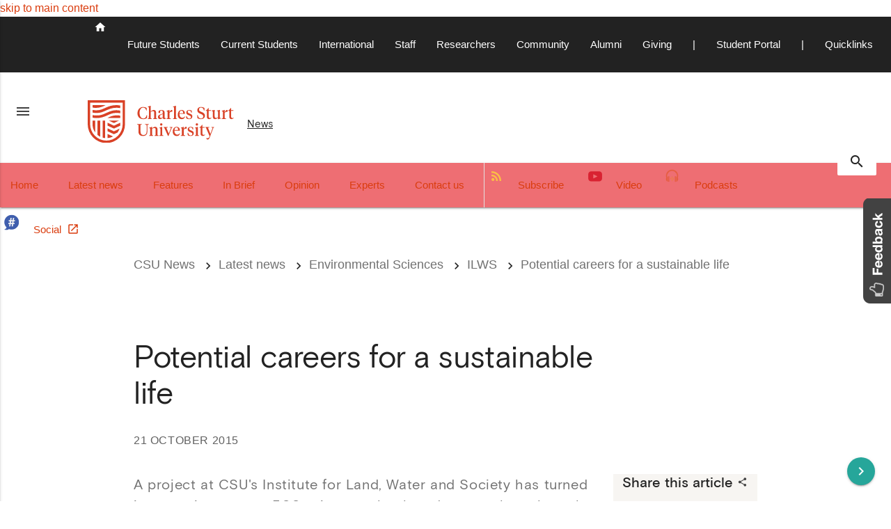

--- FILE ---
content_type: text/html; charset=utf-8
request_url: https://news.csu.edu.au/latest-news/environmental-sciences/ilws/potential-careers-for-a-sustainable-life
body_size: 20220
content:
<!-- ======= =EES START ======== //-->


<!-- ======= =EES END ======= //-->

<!DOCTYPE html>
  <html lang="en" class="wso" prefix="og: http://ogp.me/ns#">
    <head>
    <meta charset="utf-8" />
    <title>Potential careers for a sustainable life - CSU News</title>
 
      
     <link rel="canonical" href="https://news.csu.edu.au/latest-news/environmental-sciences/ilws/potential-careers-for-a-sustainable-life">
     <link rel="alternate" href="" hreflang="en">
  
      <!--Let browser know website is optimized for mobile-->
      <meta name="viewport" content="width=device-width, initial-scale=1.0"/>
      
  <!-- start global metadata -->
   
<!-- CSU News - Categorisation //-->

<!-- News categories and related sections //-->
<meta name="news.categories.locations" content="Albury-Wodonga" />
<meta name="news.categories.subjects" content="Charles Sturt University; Environmental Sciences; ILWS" />
<meta name="news.categories.pubdate" content="2015-10-21 00:00:00" />
<meta name="news.categories.medianote" content="" />
<meta name="feature.author" content="" />
<meta name="news.contact.email" content="news@csu.edu.au" />
<meta name="news.categories.medianote2" content="&lt;p&gt;Dr
John Rafferty is leader of the &lt;em&gt;Learning Communities&lt;/em&gt;
project. He is a lecturer in the School of Environmental Science at CSU in
Albury-Wodonga. Dr Rafferty is available for interviews about the &lt;em&gt;Learning Communities &lt;/em&gt;project. Contact Mr
Wes Ward on mobile 0473 017 483 or email &lt;a href=&quot;mailto:learningcommunities@csu.edu.au&quot;&gt;learningcommunities@csu.edu.au&lt;/a&gt;&lt;/p&gt;&lt;p&gt;Media are invited to attend the &lt;em&gt;Flourish Festival&lt;/em&gt; from 10.30am to 2.30pm
on Saturday 14 November at CSU in Albury-Wodonga.&lt;/p&gt;&lt;p&gt;Photo:&amp;nbsp;Dr John Rafferty from CSU addressing students from James
Fallon High School during one Melbourne trip.&lt;/p&gt;&lt;p&gt;The
&lt;em&gt;Learning Communities &lt;/em&gt;project is
funded by the Federal Department of Education's Higher Education Partnership
Pathways Program.&lt;/p&gt;" />
<meta name="news.categories.toplevel" content="129504" />

<!-- Immediate subscription //-->
<meta name="news.immediate.notification" content="Yes" />

<!-- Featured on Homepage //-->
<meta name="news.homepage.feature" content="0" />
<meta name="events.homepage.feature" content="1" />
<meta name="news.homepage.feature.pinned" content="0" />

<!-- Media Player //-->
<meta name="audio.player" content="&lt;p id=&quot;audioPlayer&quot;&gt;Loading...&lt;/p&gt;
&lt;script type=&quot;text/javascript&quot;&gt; jwplayer(&quot;audioPlayer&quot;).setup({ flashplayer: &quot;https://cdn.csu.edu.au/__data/assets/file/0019/5185/player.swf&quot;, file: &quot;./?a=&quot;, height: 22, width: 420, controlbar: &quot;bottom&quot;, plugins: {&quot;gapro-2&quot;: {}} }); &lt;/script&gt;
" />
<meta name="audio.file" content="" />
<meta name="video.file" content="" />
<meta name="soundcloud.file" content="" />
<meta name="image.file" content="" />

<!-- Body Scripts //-->
<meta name="design.body.scripts" content="" />

<!-- CSU News 2019 //-->
<meta name="news.researcher.id" content="" />
<meta name="news.research.twitter" content="" />

<!-- Search Fields //-->
<meta name="news.search.audio" content=" " />
<meta name="news.search.video" content="" />
<meta name="news.search.date" content="21-Oct-2015" />
<meta name="news.search.thumbnail" content="1734375" />
<meta name="news.asset.id" content="1734386" />
<meta name="news.asset.body-simple" content="A&amp;NewLine;project at Charles Sturt University's &amp;lpar;CSU&amp;rpar; Institute for Land&amp;comma; Water and Society &amp;lpar;ILWS&amp;rpar; has turned&amp;NewLine;its attention to over 500 primary school students to show them the value of creating&amp;NewLine;sustainable communities&amp;period;The Learning Communities project is an&amp;NewLine;innovative community partnership model aimed at practically demonstrating the&amp;NewLine;value of higher education to prospective students in Albury-Wodonga&amp;period;Learning Communities has already seen over&amp;NewLine;300 students in years 10 and 11 at local high schools visit three universities&amp;NewLine;including CSU&amp;comma; as well as active community groups in Albury&amp;comma; the Gippsland&amp;NewLine;region and Melbourne&amp;comma; to investigate a range of career opportunities&amp;period;Learning Communities project leader and&amp;NewLine;CSU lecturer Dr John Rafferty said&amp;comma; &quot;The students have seen first-hand how university&amp;NewLine;courses and their careers can have lasting influences on the sustainability of&amp;NewLine;the community&amp;comma; particularly in ensuring all citizens have access to caring&amp;NewLine;professionals who can help them&amp;period;&quot;The&amp;NewLine;Learning Communities project is&amp;NewLine;currently completing its initial contacts with local primary schools from&amp;NewLine;Albury-Wodonga and surrounding districts&amp;period; The three-day primary program will culminate&amp;NewLine;with the Flourish Festival on Saturday 14 November at CSU in Albury-Wodonga&amp;period;&quot;Over&amp;NewLine;500 students in years 5 and 6 are exploring their future and the value of&amp;NewLine;higher education&amp;period;&quot;The&amp;NewLine;students are busy preparing displays and activities on aspects of sustainable&amp;NewLine;communities that reflect their future career options&amp;comma; which they will present&amp;NewLine;to their families and the wider community during Flourish Festival&amp;comma;&quot; Dr&amp;NewLine;Rafferty said&amp;period;&quot;During&amp;NewLine;this free fun day&amp;comma; we will also present plenty of entertainment&amp;comma; our partner&amp;NewLine;organisations including the Sea Shepherd&amp;comma; the Australian Youth Climate&amp;NewLine;Coalition and Animals Australia from Melbourne and Edgar's Mission from&amp;NewLine;Lancefield will visit&amp;period; We will also launch films that our high school students&amp;NewLine;have made about their experiences&amp;period; There will be lots of opportunities to&amp;NewLine;celebrate how some of the region's best students are contributing to a&amp;NewLine;sustainable community in Albury-Wodonga&amp;period;&quot;Visit the festival website&amp;amp;nbsp&amp;semi;here&amp;period;" />
<meta name="news.asset.summary" content="A project at CSU's&amp;nbsp;Institute for Land, Water and Society&amp;nbsp;has turned its attention to over 500 primary school students to show them the value of creating sustainable communities." />

<!-- CSU News - Dublin Core //-->

<!-- Describing the page and content //-->
<meta name="dc.title" content="Potential careers for a sustainable life" />
<meta name="dc.description" content="" />
<meta name="dc.identifier" content="https://news.csu.edu.au/latest-news/environmental-sciences/ilws/potential-careers-for-a-sustainable-life" scheme="dcterms.URI" />
<meta name="dc.format" content="text/html" scheme="dcterms.IMT" />
<meta name="dc.language" content="en-AU" scheme="dcterms.RFC3066" />
<meta name="classification" content="education" />
<meta name="contentstatus" content="official" />
<meta name="description" content="" />

<!-- Describing who made it, who has the rights //-->
<meta name="dc.creator.corporatename" content="" />
<meta name="dc.creator" content="Unknown LDAP User" />
<meta name="copyright" content="Charles Sturt University" />
<meta name="dc.rights" content="http://www.csu.edu.au/copyright/" scheme="dcterms.URI" />
<meta name="dc.rightsHolder" content="Charles Sturt University" />

<!-- When was the page last updated //-->
<meta name="dcterms.modified" content="2015-10-21T00:00:00+11:00" scheme="dcterms.W3CDTF" />

<!-- Social Media News //-->

<!-- Open Graph //-->
<meta property="og:url" content="https://news.csu.edu.au/latest-news/environmental-sciences/ilws/potential-careers-for-a-sustainable-life" />
<meta property="og:type" content="article" />
<meta property="og:title" content="Potential careers for a sustainable life" />
<meta property="og:image" content="https://cdn.csu.edu.au/__data/assets/image/0009/2817558/social-media-news.png" />
<meta property="og:description" content="" />
<meta name="og:description-content" content="" />
<meta name="twitter:card" content="summary_large_image"/>
<meta name="twitter:site" content="@CharlesSturtUni"/>

<!-- Stackla //-->
<meta name="data-alias" content="" />
<meta name="data-ct" content="" />
<meta name="data-hash" content="" />
<meta name="data-id" content="" />
<meta name="data-title" content="" />
<meta name="data-ttl" content="" />

   <!-- end global metadata --> 
 
  <link rel="shortcut icon" href="https://cdn.csu.edu.au/__data/assets/file/0016/5308/favicon.blog.png" type="image/x-icon" />
  <link rel="apple-touch-icon" href="https://cdn.csu.edu.au/__data/assets/file/0016/5308/favicon.blog.png">
 
  <!-- QQQ: points to a special pages that give an overview of CSU??? CHECK with Creative --> 
  <link rel="publisher" href="https://plus.google.com/+charlessturtuniversity">
  
 <!-- START GLOBAL NESTING CSS AND SCRIPTS -->      
   <!-- external File Links --> <!--Import Google Icon Font-->
<link href="//fonts.googleapis.com/icon?family=Material+Icons" rel="stylesheet">
<link rel="stylesheet" href="//fonts.googleapis.com/css?family=Roboto:regular,bold,italic,thin,light,bolditalic,black,medium&amp;lang=en">
<link rel="stylesheet" href="//maxcdn.bootstrapcdn.com/font-awesome/4.4.0/css/font-awesome.min.css">


<!-- csu custom css -->
<link type="text/css" rel="stylesheet" href="https://news.csu.edu.au/_designs_/master-design-mki/css/core.css"  media="screen"/> <!--core.css -->
<link type="text/css" rel="stylesheet" href="https://news.csu.edu.au/_designs_/master-design-mki/css/landing.css"  media="screen"/> <!-- landing.css -->
<link type="text/css" rel="stylesheet" href="https://news.csu.edu.au/_designs_/master-design-mki/css/animate.css"  media="screen"/> <!-- animate.css -->
<link type="text/css" rel="stylesheet" href="https://news.csu.edu.au/_designs_/master-design-mki/css/side.css"  media="screen"/> <!--side.css -->

<!--Import materialize.css-->
<link type="text/css" rel="stylesheet" href="https://cdn.csu.edu.au/__data/assets/css_file/0008/2734235/materializemincss.css"  media="screen"/> <!--materialize.min.css --><!--
<link type="text/css" rel="stylesheet" href="https://cdn.csu.edu.au/__data/assets/css_file/0020/2721314/materialize.min.css"  media="screen"/> materialize.min.css -->

<!-- Custom CSS CSU Styles -->
<link type="text/css" rel="stylesheet" href="https://www.csu.edu.au/_designs/2017/master/mk-ii-design-system/css/csu-styles.css"  media="screen"/> <!--csu-styles.css -->

<!-- Custom CSS Creative Developers WSO -->
<link type="text/css" rel="stylesheet" href="https://www.csu.edu.au/_designs/2017/master/mk-ii-design-system/css/custom_developer.css"  media="screen"/> <!--custom_developer.css -->

<!-- Custom Print CSS WSO -->
<link type="text/css" rel="stylesheet" href="https://cdn.csu.edu.au/__data/assets/css_file/0007/3122395/custom_print.css"  media="print"/> <!--custom_print.css -->

<!-- Custom CSS Tech Stream Implementation Bridge WSO --> <!-- Superseded imp-bridge -->
<link type="text/css" rel="stylesheet" href="https://www.csu.edu.au/_designs/2017/master/mk-ii-design-system/css/imp-bridge.css"  media="screen"/> <!--imp-bridge.css -->

<!-- Custom CSS Tech Stream Implementation Bridge WSO -->
<link type="text/css" rel="stylesheet" href="https://about.csu.edu.au/designs/css/imp-bridge.css"  media="screen"/> <!--imp-bridge.css -->

<!-- Footer 2018 -->
<link type="text/css" rel="stylesheet" href="https://cdn.csu.edu.au/__data/assets/css_file/0004/3127702/footer_2018.css"  media="screen"/> <!--footer_2018.css -->

<!-- Carousel -->
<link type="text/css" rel="stylesheet" href="https://cdn.csu.edu.au/__data/assets/css_file/0004/3171334/carousel-comp.css" media="screen"/> <!--carousel.css-->

<link rel="stylesheet" href="https://cdn.jsdelivr.net/npm/flatpickr/dist/flatpickr.min.css">


<!-- Brand 2019 -->
<link type="text/css" rel="stylesheet" href="https://cdn.csu.edu.au/__data/assets/css_file/0007/3171229/brand-2019.css"  media="screen"/> <!--brand-2019.css -->

<!-- News imp-bridge -->
<link type="text/css" rel="stylesheet" href="https://cdn.csu.edu.au/__data/assets/css_file/0008/3296240/news-brand-2019-imp.css" media="screen"/> <!--news-imp-bridge.css-->
<!-- Import jQuery before materialize.js -->
<script src="https://ajax.googleapis.com/ajax/libs/jquery/3.1.0/jquery.min.js"></script>
<script type="text/javascript" src="https://cdn.csu.edu.au/__data/assets/js_file/0018/2721330/materialize.min.js"></script><!-- materialize-min.js -->

<script src="https://cdn.csu.edu.au/__data/assets/js_file/0010/2434465/unslider-min.js"></script> <!--  unslider-min.js -->
<link type="text/css" rel="stylesheet" href="https://www.csu.edu.au/_designs/master-design-mki/slider/css/unslider-dots.css"  media="screen,projection"> <!-- unslider-dots.css -->
<link type="text/css" rel="stylesheet" href="https://www.csu.edu.au/_designs/master-design-mki/slider/css/unslider.css"  media="screen,projection"> <!-- unslider.css -->


<script src="https://cdn.csu.edu.au/__data/assets/js_file/0007/3027949/magnific.js"></script><!-- Magnific Popup core JS file -->
<link type="text/css" rel="stylesheet" href="https://cdn.csu.edu.au/__data/assets/css_file/0006/3031863/unslider.css"  media="screen,projection"><!-- Magnific Popup css -->

<!-- import material design js -->
<script type="text/javascript" src="https://news.csu.edu.au/_designs_/master-design-mki/bower_components/material-design-lite/material.min.js"></script><!-- material.min.js -->

<!-- typographic control javascript -->
<script src="https://cdn.csu.edu.au/__data/assets/js_file/0003/2720910/flowtype.js"></script> <!-- flowtype.js -->

<!-- search engine adapter -->
<script src="https://www.csu.edu.au/_designs/2017/funnelback/adapters/public/funnelback-mk2-adapter.js"></script><!-- funnelback-mk2-adapter.js -->

<!-- carousel script -->
<script src="https://cdn.csu.edu.au/__data/assets/js_file/0006/3141375/carousel.js"></script>

<script src="https://cdn.jsdelivr.net/npm/flatpickr"></script> <!-- flatpickr.js -->

<!-- share this script-->
<script type='text/javascript' src='//platform-api.sharethis.com/js/sharethis.js#property=5c5a44515ee7f900110ea45f&product=inline-share-buttons' async='async'></script>

<script>
    $(document).ready(function(){
        $('#main-nav ul li:last-child a').addClass('external');
        $('#banner-brand .csu-site-title span').text('News');
    });
</script>

<!-- search click script -->
<script src="https://cdn.csu.edu.au/__data/assets/js_file/0009/3172428/news-forms-submit.js"></script>
  <!-- START CUSTOM STYLES -->
    <!-- END CUSTOM STYLES -->

  <!-- START CUSTOM SCRIPTS -->
      <!-- END CUSTOM SCRIPTS -->

   <!-- BANNER CONTENT -->
   
      
   <!-- TAG MANAGER HEAD CODE -->
   <script src="//assets.adobedtm.com/d03df96d86ff57d816b8155ef3e0a27af4a145ed/satelliteLib-97c5743ee33c46045059f1c3aab74359c370473b.js"></script>      
 
<!--
  Running Squiz Matrix
  Developed by Squiz - http://www.squiz.net
  Squiz, Squiz Matrix, MySource, MySource Matrix and Squiz.net are registered Trademarks of Squiz Pty Ltd
  Page generated: 25 January 2026 07:21:00
-->


</head>
  <body id="1734386" style="position:relative;">
      
        <!-- EMERGENCY BANNER -->
        <!--% globals_asset_contents_raw:4342401 %-->
      
    <!-- Google Tag Manager -->
<noscript><iframe src="//www.googletagmanager.com/ns.html?id=GTM-TR9R3J" style="display:none;visibility:hidden;height:0;width:0"></iframe></noscript>
<script>(function(w,d,s,l,i){w[l]=w[l]||[];w[l].push({'gtm.start':
new Date().getTime(),event:'gtm.js'});var f=d.getElementsByTagName(s)[0],
j=d.createElement(s),dl=l!='dataLayer'?'&l='+l:'';j.async=true;j.src=
'//www.googletagmanager.com/gtm.js?id='+i+dl;f.parentNode.insertBefore(j,f);
})(window,document,'script','dataLayer','GTM-TR9R3J');</script>
<!-- End Google Tag Manager --> 
  <!-- start global body scripts -->
    
  <!-- end global body script -->

    <!--noindex-->
  <div id="skiptocontent" aria-label="Skip to content" role="navigation">
    <a href="#maincontent" class="" title="You will be taken to the documents main content">skip to main content</a>
  </div>
  <div><a id="top-of-page"></a></div>
  
  <!-- global -->
    <div class="row global-nav  hide-on-med-and-down">
    <div class="col s0 m1 l12">
        <nav class="nav-extended" aria-label="Global links">
            <div class="nav-wrapper">
                <ul class="right hide-on-med-and-down topMenuColor" id="nav-mobile">
                    <li id="siteHomeIcon"><a class="globalMenu" href="//www.csu.edu.au/" aria-label="Charles Sturt"><i class="tiny material-icons">home</i></a></li>
                    <li><a class="globalMenu" href="//study.csu.edu.au/">Future Students</a></li>
                    <li><a class="globalMenu" href="//www.csu.edu.au/current-students">Current Students</a></li>
                    <li><a class="globalMenu" href="//study.csu.edu.au/international">International</a></li>
                    <li><a class="globalMenu" href="//staff.csu.edu.au">Staff</a></li>
                    <li><a class="globalMenu" href="//research.csu.edu.au">Researchers</a></li>
                    <li><a class="globalMenu" href="//about.csu.edu.au/community">Community</a></li>
                    <li><a class="globalMenu" href="//alumni.csu.edu.au/">Alumni</a></li>
                      <li><a class="globalMenu" href="//www.csu.edu.au/office/advancement/giving-to-csu">Giving</a></li>
                    <li><a class="globalMenu"> | </a></li>
                    <li><a class="globalMenu" href="//student.csu.edu.au/">Student Portal</a></li>
                      <li><a class="globalMenu"> | </a></li>
                    <li id="globalFind"><a class="globalMenu" tabindex="0">Quicklinks</a>
                        <div id="hiddenGlobalMenu">
                            <ul>
                                <li><a class="globalMenu globalMenuLibrary" href="//library.csu.edu.au">Library</a></li>
                                <li><a class="globalMenu" href="//www.csu.edu.au/contacts">Contacts</a></li>
                                <li><a class="hiddenGlobal" href="//www.csu.edu.au/jobs/">Jobs</a></li>
                                <li><a class="hiddenGlobal" href="//about.csu.edu.au/services-facilities">Services</a></li>
                                <li><a class="hiddenGlobal" href="//study.csu.edu.au/courses">Courses</a></li>
                                <li><a class="hiddenGlobal" href="https://fmcentral.csu.edu.au">Campus Maps</a></li>
                                <li><a class="hiddenGlobal" href="//news.csu.edu.au/">News</a></li>
                                <li><a class="hiddenGlobal" href="//about.csu.edu.au/our-university/organisational-structure/faculties-and-schools">Faculties &amp; Schools</a></li>
                                <li><a class="hiddenGlobal" href="//about.csu.edu.au/our-university/important-dates">Key Dates</a></li>
                                <li><a class="hiddenGlobal" href="//www.csu.edu.au/contacts/security">Security</a></li>
                            </ul>
                        </div>
                    </li>
                </ul>
            </div>
        </nav>
    </div>
</div>

<script>
    $('#globalFind').on('keydown', function(e) { 
        if (e.which == 13) {
            console.log('enter');
            $('#hiddenGlobalMenu').toggle();
        } 
    });
    
    $('#globalFind, #hiddenGlobalMenu li a').on('keydown', function(e){
       if (e.which == 27)  {
           console.log('escape');
           $('#hiddenGlobalMenu').hide();
       }
    });
</script> 
 <!--  ======= =LEFT NAV ======= //-->
  
										   
   <!--Shortlisting-->
    
   
          <!-- navigations -->
                    
   <div class="row topNav" role="banner" aria-label="Site Banner">
        <!-- mobile Menu -->
        <div id="banner-menu" class="col s1 l0 topLogo" data-activates="mobile-demo" aria-label="Mobile Menu" role="navigation">
          <ul id="slide-out" class="side-nav">
            
            <li class="no-padding">
                <ul class="collapsible collapsible-accordion">
                    <li>
                        <a class="collapsible-header">Global Links <i class="material-icons" aria-hidden="true">arrow_drop_down</i></a>
                        <div class="collapsible-body">
                            <ul>  
            <li>
    <a href="//www.csu.edu.au/">Home</a>
</li>
<li>
    <a href="//study.csu.edu.au/" class="topMenu">Future Students</a>
</li>
<li>
    <a href="//www.csu.edu.au/current-students" class="topMenu">Current Students</a>
</li>
<li>
    <a href="//study.csu.edu.au/international" class="topMenu">International</a>
</li>
<li>
    <a href="//staff.csu.edu.au/" class="topMenu">Staff</a>
</li>
<li>
    <a href="//library.csu.edu.au" class="topMenu">Library</a>
</li>
<li>
    <a href="//research.csu.edu.au/" class="topMenu">Researchers</a>
</li>
<li>
    <a href="//about.csu.edu.au/community" class="topMenu">Community</a>
</li>
<li>
    <a href="//alumni.csu.edu.au/" class="topMenu">Alumni</a>
</li>
<li>
    <a href="//www.csu.edu.au/office/advancement/giving-to-csu" class="topMenu">Giving</a>
</li>
<li>
    <a href="//student.csu.edu.au/" class="topMenu">Student Portal</a>
</li>                            </ul>
                        </div>
                    </li>
                </ul>
            </li>
           
           <li class="no-padding">
                <ul class="collapsible collapsible-accordion">
                    <li>
                        <a class="collapsible-header">CSU News <i class="material-icons" aria-hidden="true">arrow_drop_down</i></a>
                        <div class="collapsible-body">
                            <ul>
            														                    <!--  -->
                        
                                            <li><a class="" href="/home">Home</a></li>    
                                            <li><a class="current" href="../../../latest-news">Latest news</a></li>    
                                            <li><a class="" href="/feature">Features</a></li>    
                                            <li><a class="" href="/in-brief">In Brief</a></li>    
                                            <li><a class="" href="/opinion">Opinion</a></li>    
                                            <li><a class="" href="/experts">Experts</a></li>    
                                            <li><a class="" href="/contact-us">Contact us</a></li>    
                                            <li><a class="" href="/subscribe">Subscribe</a></li>    
                                            <li><a class="" href="/video">Video</a></li>    
                                            <li><a class="" href="/podcasts">Podcasts</a></li>    
                                            <li><a class="" href="/social">Social</a></li>    
                    				  
                            </ul>
                        </div>
                    </li>
                </ul>
            </li>
            
            				 <li><a class="" href="https://news.csu.edu.au/home" title="Go to Home.">Home</a>
                       
 																		       
         </li>                           
          <li><a class="parent" href="https://news.csu.edu.au/latest-news" title="Go to Latest news.">Latest news</a>
                       
 														 <ul class="subtree">
  <li><a class="" href="https://news.csu.edu.au/latest-news/agricultural-science" title="Go to Agricultural Science.">Agricultural Science</a>
  
 																		   
  
                <li><a class="" href="https://news.csu.edu.au/latest-news/arts-and-culture" title="Go to Arts &amp; Culture.">Arts &amp; Culture</a>
  
 																		   
  
                <li><a class="" href="https://news.csu.edu.au/latest-news/business-and-commerce" title="Go to Business &amp; Commerce.">Business &amp; Commerce</a>
  
 																		   
  
                <li><a class="" href="https://news.csu.edu.au/latest-news/charles-sturt-university" title="Go to Charles Sturt University.">Charles Sturt University</a>
  
 																		   
  
                <li><a class="" href="https://news.csu.edu.au/latest-news/it-and-computing" title="Go to IT &amp; Computing.">IT &amp; Computing</a>
  
 																		   
  
                <li><a class="" href="https://news.csu.edu.au/latest-news/education" title="Go to Education.">Education</a>
  
 																		   
  
                <li><a class="parent" href="https://news.csu.edu.au/latest-news/environmental-sciences" title="Go to Environmental Sciences.">Environmental Sciences</a>
  
 														       <ul class="subtree">
                   <li><a class="parent" href="https://news.csu.edu.au/latest-news/environmental-sciences/ilws" title="Go to ILWS.">ILWS</a>
  
       																		   
  
                                 </ul>
               				   
  
                <li><a class="" href="https://news.csu.edu.au/latest-news/health" title="Go to Health.">Health</a>
  
 																		   
  
                <li><a class="" href="https://news.csu.edu.au/latest-news/indigenous" title="Go to Indigenous.">Indigenous</a>
  
 																		   
  
                <li><a class="" href="https://news.csu.edu.au/latest-news/international" title="Go to International.">International</a>
  
 																		   
  
                <li><a class="" href="https://news.csu.edu.au/latest-news/media-and-communication" title="Go to Media &amp; Communication.">Media &amp; Communication</a>
  
 																		   
  
                <li><a class="" href="https://news.csu.edu.au/latest-news/police-and-crime" title="Go to Police &amp; Crime.">Police &amp; Crime</a>
  
 																		   
  
                <li><a class="" href="https://news.csu.edu.au/latest-news/religion-and-ethics" title="Go to Religion &amp; Ethics.">Religion &amp; Ethics</a>
  
 																		   
  
                <li><a class="" href="https://news.csu.edu.au/latest-news/science" title="Go to Science.">Science</a>
  
 																		   
  
                <li><a class="" href="https://news.csu.edu.au/latest-news/society" title="Go to Society.">Society</a>
  
 																		   
  
                <li><a class="" href="https://news.csu.edu.au/latest-news/archive" title="Go to Archive.">Archive</a>
  
 																		   
  
                <li><a class="" href="https://news.csu.edu.au/latest-news/playtime!-inaugural-international-day-of-play-promotes-play-for-a-better-world" title="Go to Playtime! Inaugural International Day of Play promotes play for a better world.">Playtime! Inaugural International Day of Play promotes play for a better world</a>
  
 																		   
  
                <li><a class="" href="https://news.csu.edu.au/latest-news/charles-sturt-graduates-first-to-get-full-time-jobs,-seven-years-in-a-row" title="Go to Charles Sturt graduates first to get full-time jobs, seven years in a row .">Charles Sturt graduates first to get full-time jobs, seven years in a row </a>
  
 																		   
  
                <li><a class="" href="https://news.csu.edu.au/latest-news/inside-scoop-through-free,-interactive-workshop-for-budding-communication-experts" title="Go to Inside scoop through free, interactive workshop for budding communication experts.">Inside scoop through free, interactive workshop for budding communication experts</a>
  
 																		   
  
                <li><a class="" href="https://news.csu.edu.au/latest-news/charles-sturt-academic-awarded-kings-birthday-honour-for-work-in-rural-health" title="Go to Charles Sturt academic awarded King’s Birthday honour for work in rural health.">Charles Sturt academic awarded King’s Birthday honour for work in rural health</a>
  
 																		   
  
                <li><a class="" href="https://news.csu.edu.au/latest-news/world-elder-abuse-awareness-day-increased-awareness-and-action-needed" title="Go to World Elder Abuse Awareness Day: increased awareness and action needed.">World Elder Abuse Awareness Day: increased awareness and action needed</a>
  
 																		   
  
                <li><a class="" href="https://news.csu.edu.au/latest-news/charles-sturt-continues-to-be-a-global-leader-in-climate-action,-gender-equality-and-sustainability" title="Go to Charles Sturt continues to be a global leader in climate action, gender equality and sustainability.">Charles Sturt continues to be a global leader in climate action, gender equality and sustainability</a>
  
 																		   
  
                <li><a class="" href="https://news.csu.edu.au/latest-news/keeping-plants-and-humans-healthy-on-site-molecular-testing-methods-for-healthcare-and-agriculture" title="Go to Keeping plants and humans healthy: on-site molecular testing methods for healthcare and agriculture.">Keeping plants and humans healthy: on-site molecular testing methods for healthcare and agriculture</a>
  
 																		   
  
                           </ul>
            				       
         </li>                           
          <li><a class="" href="https://news.csu.edu.au/feature" title="Go to Features.">Features</a>
                       
 																		       
         </li>                           
          <li><a class="" href="https://news.csu.edu.au/in-brief" title="Go to In Brief.">In Brief</a>
                       
 																		       
         </li>                           
          <li><a class="" href="https://news.csu.edu.au/opinion" title="Go to Opinion.">Opinion</a>
                       
 																		       
         </li>                           
          <li><a class="" href="https://news.csu.edu.au/experts" title="Go to Experts.">Experts</a>
                       
 																		       
         </li>                           
          <li><a class="" href="https://news.csu.edu.au/contact-us" title="Go to Contact us.">Contact us</a>
                       
 																		       
         </li>                           
          <li><a class="" href="https://news.csu.edu.au/subscribe" title="Go to Subscribe.">Subscribe</a>
                       
 																		       
         </li>                           
          <li><a class="" href="https://news.csu.edu.au/video" title="Go to Video.">Video</a>
                       
 																		       
         </li>                           
          <li><a class="" href="https://news.csu.edu.au/podcasts" title="Go to Podcasts.">Podcasts</a>
                       
 																		       
         </li>                           
          <li><a class="" href="https://news.csu.edu.au/social" title="Go to Social.">Social</a>
                       
 																		       
         </li>                           
         				            
          </ul>
          <a href="#" data-activates="slide-out" class="button-collapse">
            <i class="material-icons">menu</i>
          </a>
        </div>
        
            <!-- Logo and Site Name -->
            
            <div id="banner-brand" class="site-brand col s10 l11 valign-wrapper" role="heading" aria-level="1">
                <a href="//www.csu.edu.au"><img class="csu-logo-image csu-site-title-image" src="https://cdn.csu.edu.au/__data/assets/file/0009/2823219/CSU_Logo_01.svg" alt="Charles Sturt University"></a>
                <a href="https://news.csu.edu.au" class="csu-site-title" title="CSU News - Charles Sturt University">
                    <span>CSU News</span>                </a>
            </div>
          
            
            <div id="banner-search" class="col s1 l1 right right-align search-widget" role="search">
                <button class="search-button">
                    <i class="material-icons" aria-label="Site Search">search</i>
                    
                </button>
                <div id="search-field" class="align-right">
                    <button class="search-close-button right">
                        <i class="material-icons">close</i>
                    </button>
                    <form action="https://search.csu.edu.au" method="GET" title="Site Search Form">
                        <input id="q" type="text" name="q" style="margin-bottom:0; height:2.5rem;" class="right" />
                        <label for="q" id="searchLabel" class="right"><span class="hide" aria-hidden="true">search </span><i class="material-icons" role="button" type="submit">search</i></label>
                    </form>
                </div>
            </div>
            <div class="clear"></div>



              <!-- top navigation mobile layout
              <span class="csu-mobile-title mdl-layout-title" role="banner" aria-label="Mobile Banner">
                <a href="//www.csu.edu.au/"><img class="csu-logo-image csu-site-title-image" src="https://cdn.csu.edu.au/__data/assets/image/0019/2430604/image001.png" alt="Charles Sturt University"></a>
                <a href="https://news.csu.edu.au" class="csu-site-title" title="CSU News - Charles Sturt University">CSU News</a>
              </span> -->
        </div>
        <!-- MEGA MENU -->
        <nav id="main-nav" class="" aria-label="Mega Menu Navigation">
    <ul class="main-nav-wrap">
            <li class="nav-item no" data-metadata="">
    <a href="https://news.csu.edu.au/home" class="">
        Home
    </a>
    <div id="div_3148277" class="no-sub-nav row">
        <div class="col s2 m5 l8 offset-l2">
            <h2>Home</h2>
            <div class="row" data-column-layout="">
                <div class="col 
                
                ">
                    <ul class="position one col s4 sub-nav-group"></ul>
                    <ul class="position two col s4 sub-nav-group"></ul>
                    <ul class="position three col s4 sub-nav-group"></ul>
                    <ul class="position four col s4 sub-nav-group"></ul>
                    <ul class="original-list"><li>No results were found</li>                    </ul>
                </div>
                
                
                
            </div>
        </div>
    </div>
</li><li class="nav-item no" data-metadata="">
    <a href="https://news.csu.edu.au/latest-news" class="">
        Latest news
    </a>
    <div id="div_129504" class="no-sub-nav row">
        <div class="col s2 m5 l8 offset-l2">
            <h2>Latest news</h2>
            <div class="row" data-column-layout="">
                <div class="col 
                
                ">
                    <ul class="position one col s4 sub-nav-group"></ul>
                    <ul class="position two col s4 sub-nav-group"></ul>
                    <ul class="position three col s4 sub-nav-group"></ul>
                    <ul class="position four col s4 sub-nav-group"></ul>
                    <ul class="original-list"><li>No results were found</li>                    </ul>
                </div>
                
                
                
            </div>
        </div>
    </div>
</li><li class="nav-item no" data-metadata="">
    <a href="https://news.csu.edu.au/feature" class="">
        Features
    </a>
    <div id="div_3148281" class="no-sub-nav row">
        <div class="col s2 m5 l8 offset-l2">
            <h2>Features</h2>
            <div class="row" data-column-layout="">
                <div class="col 
                
                ">
                    <ul class="position one col s4 sub-nav-group"></ul>
                    <ul class="position two col s4 sub-nav-group"></ul>
                    <ul class="position three col s4 sub-nav-group"></ul>
                    <ul class="position four col s4 sub-nav-group"></ul>
                    <ul class="original-list"><li>No results were found</li>                    </ul>
                </div>
                
                
                
            </div>
        </div>
    </div>
</li><li class="nav-item no" data-metadata="">
    <a href="https://news.csu.edu.au/in-brief" class="">
        In Brief
    </a>
    <div id="div_3148285" class="no-sub-nav row">
        <div class="col s2 m5 l8 offset-l2">
            <h2>In Brief</h2>
            <div class="row" data-column-layout="">
                <div class="col 
                
                ">
                    <ul class="position one col s4 sub-nav-group"></ul>
                    <ul class="position two col s4 sub-nav-group"></ul>
                    <ul class="position three col s4 sub-nav-group"></ul>
                    <ul class="position four col s4 sub-nav-group"></ul>
                    <ul class="original-list"><li>No results were found</li>                    </ul>
                </div>
                
                
                
            </div>
        </div>
    </div>
</li><li class="nav-item no" data-metadata="">
    <a href="https://news.csu.edu.au/opinion" class="">
        Opinion
    </a>
    <div id="div_3148289" class="no-sub-nav row">
        <div class="col s2 m5 l8 offset-l2">
            <h2>Opinion</h2>
            <div class="row" data-column-layout="">
                <div class="col 
                
                ">
                    <ul class="position one col s4 sub-nav-group"></ul>
                    <ul class="position two col s4 sub-nav-group"></ul>
                    <ul class="position three col s4 sub-nav-group"></ul>
                    <ul class="position four col s4 sub-nav-group"></ul>
                    <ul class="original-list"><li>No results were found</li>                    </ul>
                </div>
                
                
                
            </div>
        </div>
    </div>
</li><li class="nav-item no" data-metadata="">
    <a href="https://news.csu.edu.au/experts" class="">
        Experts
    </a>
    <div id="div_3159946" class="no-sub-nav row">
        <div class="col s2 m5 l8 offset-l2">
            <h2>Experts</h2>
            <div class="row" data-column-layout="">
                <div class="col 
                
                ">
                    <ul class="position one col s4 sub-nav-group"></ul>
                    <ul class="position two col s4 sub-nav-group"></ul>
                    <ul class="position three col s4 sub-nav-group"></ul>
                    <ul class="position four col s4 sub-nav-group"></ul>
                    <ul class="original-list"><li>No results were found</li>                    </ul>
                </div>
                
                
                
            </div>
        </div>
    </div>
</li><li class="nav-item no" data-metadata="No">
    <a href="https://news.csu.edu.au/contact-us" class="">
        Contact us
    </a>
    <div id="div_3153692" class="no-sub-nav row">
        <div class="col s2 m5 l8 offset-l2">
            <h2>Contact us</h2>
            <div class="row" data-column-layout="3">
                <div class="col l8
                
                ">
                    <ul class="position one col s4 sub-nav-group"></ul>
                    <ul class="position two col s4 sub-nav-group"></ul>
                    <ul class="position three col s4 sub-nav-group"></ul>
                    <ul class="position four col s4 sub-nav-group"></ul>
                    <ul class="original-list"><li>No results were found</li>                    </ul>
                </div>
                
                
                <div class="col l4 right-panel sub-nav-group">
                    
                </div>
                
                
            </div>
        </div>
    </div>
</li><li class="nav-item no" data-metadata="">
    <a href="https://news.csu.edu.au/subscribe" class="">
        Subscribe
    </a>
    <div id="div_4081601" class="no-sub-nav row">
        <div class="col s2 m5 l8 offset-l2">
            <h2>Subscribe</h2>
            <div class="row" data-column-layout="">
                <div class="col 
                
                ">
                    <ul class="position one col s4 sub-nav-group"></ul>
                    <ul class="position two col s4 sub-nav-group"></ul>
                    <ul class="position three col s4 sub-nav-group"></ul>
                    <ul class="position four col s4 sub-nav-group"></ul>
                    <ul class="original-list"><li>No results were found</li>                    </ul>
                </div>
                
                
                
            </div>
        </div>
    </div>
</li><li class="nav-item no" data-metadata="">
    <a href="https://news.csu.edu.au/video" class="">
        Video
    </a>
    <div id="div_3148297" class="no-sub-nav row">
        <div class="col s2 m5 l8 offset-l2">
            <h2>Video</h2>
            <div class="row" data-column-layout="">
                <div class="col 
                
                ">
                    <ul class="position one col s4 sub-nav-group"></ul>
                    <ul class="position two col s4 sub-nav-group"></ul>
                    <ul class="position three col s4 sub-nav-group"></ul>
                    <ul class="position four col s4 sub-nav-group"></ul>
                    <ul class="original-list"><li>No results were found</li>                    </ul>
                </div>
                
                
                
            </div>
        </div>
    </div>
</li><li class="nav-item no" data-metadata="">
    <a href="https://news.csu.edu.au/podcasts" class="">
        Podcasts
    </a>
    <div id="div_3148304" class="no-sub-nav row">
        <div class="col s2 m5 l8 offset-l2">
            <h2>Podcasts</h2>
            <div class="row" data-column-layout="">
                <div class="col 
                
                ">
                    <ul class="position one col s4 sub-nav-group"></ul>
                    <ul class="position two col s4 sub-nav-group"></ul>
                    <ul class="position three col s4 sub-nav-group"></ul>
                    <ul class="position four col s4 sub-nav-group"></ul>
                    <ul class="original-list"><li>No results were found</li>                    </ul>
                </div>
                
                
                
            </div>
        </div>
    </div>
</li><li class="nav-item no" data-metadata="">
    <a href="https://news.csu.edu.au/social" class="">
        Social
    </a>
    <div id="div_3148842" class="no-sub-nav row">
        <div class="col s2 m5 l8 offset-l2">
            <h2>Social</h2>
            <div class="row" data-column-layout="">
                <div class="col 
                
                ">
                    <ul class="position one col s4 sub-nav-group"></ul>
                    <ul class="position two col s4 sub-nav-group"></ul>
                    <ul class="position three col s4 sub-nav-group"></ul>
                    <ul class="position four col s4 sub-nav-group"></ul>
                    <ul class="original-list"><li>No results were found</li>                    </ul>
                </div>
                
                
                
            </div>
        </div>
    </div>
</li>
    </ul>
</nav>
<script>
</script>
<script src="https://cdn.csu.edu.au/__data/assets/js_file/0007/3069340/jquery-accessibleMegaMenu.js"></script>
<link type="text/css" rel="stylesheet" href="https://cdn.csu.edu.au/__data/assets/css_file/0004/3096949/jquery-accessibleMegaMenu.css"  media="screen"/>
<script>
$("#main-nav").accessibleMegaMenu({
	/* prefix for generated unique id attributes, which are required 
	   to indicate aria-owns, aria-controls and aria-labelledby */
	uuidPrefix: "accessible-megamenu",
	
	/* css class used to define the megamenu styling */
	menuClass: "main-nav-wrap",
	
	/* css class for a top-level navigation item in the megamenu */
	topNavItemClass: "nav-item",
	
	/* css class for a megamenu panel */
	panelClass: "sub-nav",
	
	/* css class for a group of items within a megamenu panel */
	panelGroupClass: "sub-nav-group",
	
	/* css class for the hover state */
	hoverClass: "hover",
	
	/* css class for the focus state */
	focusClass: "focus",
	
	/* css class for the open state */
	openClass: "open"
});

$(function(){
    /* if there is no sub nav, remove it from the dom */
    //console.log($(".no-sub-nav").prev());
    $(".no-sub-nav").prev().removeAttr("aria-controls aria-expanded");
    $(".no-sub-nav").remove();
    
    
    $(".sub-nav").each(function() {
        //console.log("sub nav");
        var row = $(this).find($("div.row"));
        //console.log(row);
        var columnLayout = row.data("columnLayout");
        //console.log(columnLayout);
        if(columnLayout == '3'){
            //console.log('3 columns');
            $(this).find(".child").each(function(index, element){
                //console.log(element);
                //console.log(index);
                var position = index % 3;
                //console.log(position);
                switch(position){
                    case 0:
                        $(this).parent().siblings(".one").append($(this));
                        break;
                    case 1:
                        $(this).parent().siblings(".two").append($(this));
                        break;
                    case 2:
                        $(this).parent().siblings(".three").append($(this));
                        break;
                }
            });
            $(this).find("ul.four").remove();
        } else if(columnLayout == '4'){
            //console.log('4 columns');
            $(this).find(".child").each(function(index, element){
                //console.log(element);
                //console.log(index);
                var position = index % 4;
                //console.log(position);
                switch(position){
                    case 0:
                        $(this).parent().siblings(".one").append($(this));
                        break;
                    case 1:
                        $(this).parent().siblings(".two").append($(this));
                        break;
                    case 2:
                        $(this).parent().siblings(".three").append($(this));
                        break;
                    case 3:
                        $(this).parent().siblings(".four").append($(this));
                        break;
                }
            });
            $(this).find("ul.position").toggleClass("s4 s3");
        }
        
    });
    $(".original-list").remove();
    
        if(window.location.hash) {
            var hash = window.location.hash.substring(1);
            var modalDiv = $('#modal-'+hash);
            var anc = $('#'+hash+'-action');
            console.log(anc);
            console.log(anc.offset());
            if (anc.offset() != undefined) {
                $("#mainDiv").animate({
                    scrollTop: anc.offset().top - 336
                }, 1000, function() {
                    modalDiv.modal('open');
                });
            }
        }
    
});
</script>



      <!-- Internal bookmarks nav -->  
      
        <div id="mainDiv" class="mainDiv" data-cs-scroll-container>
          <div class="row row-banner" id="topBanner" role="navigation" aria-label="Breadcrumb Navigation">

            <!-- ************* Breadcrumb declaration ************** -->
            <!-- Breadcrumb -->
            
              <div class="container valign-wrapper">
                <div class="nav-wrapper">
                  <div>
                                          <a class="breadcrumb" href="https://news.csu.edu.au">CSU News</a>
                                          <a class="breadcrumb" href="https://news.csu.edu.au/latest-news">Latest news</a>
                                          <a class="breadcrumb" href="https://news.csu.edu.au/latest-news/environmental-sciences">Environmental Sciences</a>
                                          <a class="breadcrumb" href="https://news.csu.edu.au/latest-news/environmental-sciences/ilws">ILWS</a>
                                          <a class="breadcrumb" href="https://news.csu.edu.au/latest-news/environmental-sciences/ilws/potential-careers-for-a-sustainable-life">Potential careers for a sustainable life</a>
                                      </div>
                </div>
              </div>
            <!-- // Breadcrumbs -->
                 

            <!-- *************** Metadata Breadcrumb conditionals *************** -->
            
            


<!-- *************** Metadata driven Banner image and text *********************************************************************************************************  -->     
  <div class="csu-infotainment-section no-banner"><!-- //END - Banner image & text -->


  

                         </div>

      </div>      
      
 <!--  ======= =CONTAINER FULL WIDTH used to contain left nav and content containers ======= //-->
<div id="content-container">


  
<!-- no left nav --><!--  ======= =LEFT HAND MENU END ======= //-->

       <!--endnoindex-->
      <!-- Main Page Container-->
<div role="main" id="body" class="_monsido">

 <!--  ======= =PAGE TITLE ======= //-->
 <!-- no heading -->
   <h1 class="title sr-only"></h1>
   <!--  ======= =PAGE TITLE //END ======= //-->   
                    
     <a id="maincontent"></a>
     <div class="csu-more-section">
    <div class="container">
        <div class="row">
            <div class="col s12 m9 l9">
                <h1>Potential careers for a sustainable life</h1>
                <!--<div class="divider sub-header c129504"></div> -->
                
                <!---------DETAILS--------->
                                    
                <div class="date-details">
                    <!--<p>21 OCTOBER 2015</p>--> <!--change made 21/1/21 BM - #182328-->
                    <p>21 OCTOBER 2015</p>
                </div>
            </div>
        </div>
        <div class="row">
            <div class="col s12 m9 l9" id="news-article">
                <!-------VIDEO------------>
                				<!--no video-->
				    								
				<!-------PODCAST---------->
								
								
				<!-------ARTICLE---------->
                <div class="intro-blurb list-correct">
                    <!--<p><p>A project at CSU's&nbsp;Institute for Land, Water and Society&nbsp;has turned its attention to over 500 primary school students to show them the value of creating sustainable communities.</p></p>-->
                    <p>A project at CSU's&nbsp;Institute for Land, Water and Society&nbsp;has turned its attention to over 500 primary school students to show them the value of creating sustainable communities.</p>
                </div>
                <!--body starts here-->
                <div id="article-body" class="c129504">
                    <p><img src="https://cdn.csu.edu.au/__data/assets/image/0007/1734388/Learning_Communities_2015.jpg" alt="" class="floatleft" />A
project at Charles Sturt University's (CSU) <a href="http://www.csu.edu.au/research/ilws" target="_blank">Institute for Land, Water and Society</a> (ILWS) has turned
its attention to over 500 primary school students to show them the value of creating
sustainable communities.</p><p>The<em> Learning Communities</em> project is an
innovative community partnership model aimed at practically demonstrating the
value of higher education to prospective students in Albury-Wodonga.</p><p><em>Learning Communities </em>has already seen over
300 students in years 10 and 11 at local high schools visit three universities
including CSU, as well as active community groups in Albury, the Gippsland
region and Melbourne, to investigate a range of career opportunities.</p><p><em>Learning Communities</em> project leader and
CSU lecturer Dr John Rafferty said, "The students have seen first-hand how university
courses and their careers can have lasting influences on the sustainability of
the community, particularly in ensuring all citizens have access to caring
professionals who can help them."</p><p>The
<em>Learning Communities</em> project is
currently completing its initial contacts with local primary schools from
Albury-Wodonga and surrounding districts. The three-day primary program will culminate
with the Flourish Festival on Saturday 14 November at CSU in Albury-Wodonga.</p><p>"Over
500 students in years 5 and 6 are exploring their future and the value of
higher education.</p><p>"The
students are busy preparing displays and activities on aspects of sustainable
communities that reflect their future career options, which they will present
to their families and the wider community during Flourish Festival," Dr
Rafferty said.</p><p>"During
this free fun day, we will also present plenty of entertainment, our partner
organisations including the Sea Shepherd, the Australian Youth Climate
Coalition and Animals Australia from Melbourne and Edgar's Mission from
Lancefield will visit. We will also launch films that our high school students
have made about their experiences. There will be lots of opportunities to
celebrate how some of the region's best students are contributing to a
sustainable community in Albury-Wodonga."</p><p>Visit the festival website&nbsp;<a href="http://www.flourishfestival.com.au/" target="_blank">here</a>.</p><div id="content_container_3167739">

</div>
                </div>
                
                <div class="divider sub-header c129504"></div>
                
                <div id="article-media-notes">
                    <!--<h5>Media contact:</h5>-->
                    <!--<p><a href="mailto:news@csu.edu.au">Fiona Halloran and Emily Malone </a>, (02) 6933 2207 </p>-->
                                            <!--<br/>-->
                        <h5>Media Note: </h5><p>Dr
John Rafferty is leader of the <em>Learning Communities</em>
project. He is a lecturer in the School of Environmental Science at CSU in
Albury-Wodonga. Dr Rafferty is available for interviews about the <em>Learning Communities </em>project. Contact Mr
Wes Ward on mobile 0473 017 483 or email <a href="mailto:learningcommunities@csu.edu.au">learningcommunities@csu.edu.au</a></p><p>Media are invited to attend the <em>Flourish Festival</em> from 10.30am to 2.30pm
on Saturday 14 November at CSU in Albury-Wodonga.</p><p>Photo:&nbsp;Dr John Rafferty from CSU addressing students from James
Fallon High School during one Melbourne trip.</p><p>The
<em>Learning Communities </em>project is
funded by the Federal Department of Education's Higher Education Partnership
Pathways Program.</p>
                                    </div>
                
                <div class="divider sub-header c129504"></div>
            </div>
            <div class="col s12 m3 l3" id="rhs-col">
                <div class="csu-more-section alt">
                    
                    <!--------SHARE---------->
                    <h3 class="center">
                        Share this article
                        <div data-network="sharethis" class="st-custom-button st-hide-label" data-url="https://news.csu.edu.au/latest-news/environmental-sciences/ilws/potential-careers-for-a-sustainable-life" tabindex="0" id="st-share-full"><i class="material-icons">share</i></div>
                    </h3>
                    <!--<div class="sharethis-inline-share-buttons"></div>-->
                    <!--start hardcoded share this-->
                    <div class="st-center st-has-labels st-animated" id="st-5">
                        <div class="st-custom-button st-btn st-remove-label" data-network="facebook" tabindex="0">
                            <svg fill="#fff" preserveAspectRatio="xMidYMid meet" height="1em" width="1em" viewBox="0 0 40 40">
                                <title>Share on Facebook</title>
                                <g><path d="m21.7 16.7h5v5h-5v11.6h-5v-11.6h-5v-5h5v-2.1c0-2 0.6-4.5 1.8-5.9 1.3-1.3 2.8-2 4.7-2h3.5v5h-3.5c-0.9 0-1.5 0.6-1.5 1.5v3.5z"></path></g>
                            </svg>
                            <span class="st-label">Share</span>
                        </div>
                        <div class="st-custom-button st-btn st-remove-label" data-network="twitter" tabindex="0">
                            <svg fill="#fff" preserveAspectRatio="xMidYMid meet" height="1em" width="1em" viewBox="0 0 40 40">
                                <title>Share on Twitter</title>
                                <g><path d="m31.5 11.7c1.3-0.8 2.2-2 2.7-3.4-1.4 0.7-2.7 1.2-4 1.4-1.1-1.2-2.6-1.9-4.4-1.9-1.7 0-3.2 0.6-4.4 1.8-1.2 1.2-1.8 2.7-1.8 4.4 0 0.5 0.1 0.9 0.2 1.3-5.1-0.1-9.4-2.3-12.7-6.4-0.6 1-0.9 2.1-0.9 3.1 0 2.2 1 3.9 2.8 5.2-1.1-0.1-2-0.4-2.8-0.8 0 1.5 0.5 2.8 1.4 4 0.9 1.1 2.1 1.8 3.5 2.1-0.5 0.1-1 0.2-1.6 0.2-0.5 0-0.9 0-1.1-0.1 0.4 1.2 1.1 2.3 2.1 3 1.1 0.8 2.3 1.2 3.6 1.3-2.2 1.7-4.7 2.6-7.6 2.6-0.7 0-1.2 0-1.5-0.1 2.8 1.9 6 2.8 9.5 2.8 3.5 0 6.7-0.9 9.4-2.7 2.8-1.8 4.8-4.1 6.1-6.7 1.3-2.6 1.9-5.3 1.9-8.1v-0.8c1.3-0.9 2.3-2 3.1-3.2-1.1 0.5-2.3 0.8-3.5 1z"></path></g>
                            </svg>
                            <span class="st-label">Tweet</span>
                        </div>
                        <div class="st-custom-button st-btn st-remove-label" data-network="email" tabindex="0">
                            <svg fill="#fff" preserveAspectRatio="xMidYMid meet" height="1em" width="1em" viewBox="0 0 40 40">
                                <title>Share by Email</title>
                                <g><path d="m33.4 13.4v-3.4l-13.4 8.4-13.4-8.4v3.4l13.4 8.2z m0-6.8q1.3 0 2.3 1.1t0.9 2.3v20q0 1.3-0.9 2.3t-2.3 1.1h-26.8q-1.3 0-2.3-1.1t-0.9-2.3v-20q0-1.3 0.9-2.3t2.3-1.1h26.8z"></path></g>
                            </svg>
                            <span class="st-label">Email</span>
                        </div>
                        <div class="st-custom-button st-btn st-remove-label" data-network="linkedin" tabindex="0">
                            <svg fill="#fff" preserveAspectRatio="xMidYMid meet" height="1em" width="1em" viewBox="0 0 40 40">
                                <title>Share on LinkedIn</title>
                                <g><path d="m13.3 31.7h-5v-16.7h5v16.7z m18.4 0h-5v-8.9c0-2.4-0.9-3.5-2.5-3.5-1.3 0-2.1 0.6-2.5 1.9v10.5h-5s0-15 0-16.7h3.9l0.3 3.3h0.1c1-1.6 2.7-2.8 4.9-2.8 1.7 0 3.1 0.5 4.2 1.7 1 1.2 1.6 2.8 1.6 5.1v9.4z m-18.3-20.9c0 1.4-1.1 2.5-2.6 2.5s-2.5-1.1-2.5-2.5 1.1-2.5 2.5-2.5 2.6 1.2 2.6 2.5z"></path></g    >
                            </svg>
                            <span class="st-label">Share</span>
                        </div>
                        <div class="st-custom-button st-btn st-last st-remove-label" data-network="print" tabindex="0">
                            <img src="https://platform-cdn.sharethis.com/img/print.svg" alt="Print this page">
                            <span class="st-label">Print</span>
                        </div>
                    </div>
                    <!--end hardcoded-->
                    
                </div>
                
                <!---------TAGS---------->
                <p class="date tags"><i class="material-icons" aria-hidden="true">local_offer</i><span id="tags"><a aria-label="Location Albury-Wodonga" href="https://news.csu.edu.au/search?location=Albury-Wodonga">Albury-Wodonga</a><a aria-label="Category Charles Sturt University" href="https://news.csu.edu.au/search?subject=Charles Sturt University">Charles Sturt University</a><a aria-label="Category Environmental Sciences" href="https://news.csu.edu.au/search?subject=Environmental Sciences">Environmental Sciences</a><a aria-label="Category ILWS" href="https://news.csu.edu.au/search?subject=ILWS">ILWS</a></span></p>
            </div>
        </div>
    </div>
</div>
<div id="component_4407721">

</div>

<div id="component_4408754">

            <div class="csu-more-section alt">
                <div class="container">
                    <h3>More Latest news articles</h4>
                    <div class="row match-card-height flex-row-wrap">
        <div class="col s12 m6 l4">
            <div class="card news-card c129504 tagged">
                <div class="card-image waves-block waves-light">
                    <a href="https://news.csu.edu.au/latest-news/charles-sturts-international-expansion-to-underpin-regional-education-and-research-commitment2"><img id="4535597-image" src="https://cdn.csu.edu.au/__data/assets/image/0011/4535615/card-image.jpeg" alt="Charles Sturt’s international expansion to underpin regional education and research commitment  "></a>
                </div>
                <div class="card-content card-content-slider">
                    <div class="date row">
                        <div class="col s10">
                            <span class="date-header">Latest news</span>&nbsp;
                            <span class="published">21 Jan 2026</span>
                        </div>
                        <div class="share col s2">
                            <div data-network="sharethis" class="st-custom-button" data-url="https://news.csu.edu.au/latest-news/charles-sturts-international-expansion-to-underpin-regional-education-and-research-commitment2"><i class="material-icons">share</i></div>
                        </div>
                    </div><!-- .date .row -->
                    <h4>
                        
                        <a href="https://news.csu.edu.au/latest-news/charles-sturts-international-expansion-to-underpin-regional-education-and-research-commitment2">Charles Sturt’s international expansion to underpin regional education and research commitment  </a>
                    </h4>
                    <p class="date tags"><i class="material-icons" aria-hidden="true">local_offer</i><span><a aria-label="Category Charles Sturt University" href="https://news.csu.edu.au/search?subject=Charles Sturt University">Charles Sturt University</a><a aria-label="Category International" href="https://news.csu.edu.au/search?subject=International">International</a></span></p>
                </div>
            </div>
        </div><div class="col s12 m6 l4">
            <div class="card news-card c129504 tagged">
                <div class="card-image waves-block waves-light">
                    <a href="https://news.csu.edu.au/latest-news/charles-sturts-innovation-centres-to-enter-new-era"><img id="4533934-image" src="https://cdn.csu.edu.au/__data/assets/image/0011/4533941/card-image.jpeg" alt="Charles Sturt’s innovation centres to enter new era "></a>
                </div>
                <div class="card-content card-content-slider">
                    <div class="date row">
                        <div class="col s10">
                            <span class="date-header">Latest news</span>&nbsp;
                            <span class="published">15 Jan 2026</span>
                        </div>
                        <div class="share col s2">
                            <div data-network="sharethis" class="st-custom-button" data-url="https://news.csu.edu.au/latest-news/charles-sturts-innovation-centres-to-enter-new-era"><i class="material-icons">share</i></div>
                        </div>
                    </div><!-- .date .row -->
                    <h4>
                        
                        <a href="https://news.csu.edu.au/latest-news/charles-sturts-innovation-centres-to-enter-new-era">Charles Sturt’s innovation centres to enter new era </a>
                    </h4>
                    <p class="date tags"><i class="material-icons" aria-hidden="true">local_offer</i><span><a aria-label="Category Charles Sturt University" href="https://news.csu.edu.au/search?subject=Charles Sturt University">Charles Sturt University</a></span></p>
                </div>
            </div>
        </div><div class="col s12 m6 l4">
            <div class="card news-card c129504 tagged">
                <div class="card-image waves-block waves-light">
                    <a href="https://news.csu.edu.au/latest-news/australians-worried-about-climate-collapse-new-report"><img id="4525800-image" src="https://cdn.csu.edu.au/__data/assets/image/0009/4525803/card-image.jpeg" alt="Australians worried about climate collapse: new report "></a>
                </div>
                <div class="card-content card-content-slider">
                    <div class="date row">
                        <div class="col s10">
                            <span class="date-header">Latest news</span>&nbsp;
                            <span class="published">6 Jan 2026</span>
                        </div>
                        <div class="share col s2">
                            <div data-network="sharethis" class="st-custom-button" data-url="https://news.csu.edu.au/latest-news/australians-worried-about-climate-collapse-new-report"><i class="material-icons">share</i></div>
                        </div>
                    </div><!-- .date .row -->
                    <h4>
                        
                        <a href="https://news.csu.edu.au/latest-news/australians-worried-about-climate-collapse-new-report">Australians worried about climate collapse: new report </a>
                    </h4>
                    <p class="date tags"><i class="material-icons" aria-hidden="true">local_offer</i><span><a aria-label="Category Charles Sturt University" href="https://news.csu.edu.au/search?subject=Charles Sturt University">Charles Sturt University</a><a aria-label="Category Society and Community" href="https://news.csu.edu.au/search?subject=Society and Community">Society and Community</a></span></p>
                </div>
            </div>
        </div></div></div></div>
</div>
<div class="csu-more-section" id="news-rich-media">
    <div class="row">
        <div id="subscribe-card" class="col s3">
            <a href="https://news.csu.edu.au/subscribe">
                <h3>Subscribe</h3>
                <p>Get the latest Charles Sturt news in your inbox</p>
            </a>
        </div>
        <div id="podcasts-card" class="col s3">
            <a href="https://news.csu.edu.au/podcasts">
                <h3>Podcasts</h3>
                <p>Explore the world of podcasts</p>
            </a>
        </div>
        <div id="video-card" class="col s3">
            <a href="https://news.csu.edu.au/video">
               <h3>Videos</h3>
               <p>Explore the world of video</p>
            </a>
        </div>
        <div id="social-card" class="col s3">
            <a href="https://news.csu.edu.au/social">
                <h3>Social</h3>
                <p>Explore the world of social</p>
            </a>
        </div>
    </div>
</div><script>
    $('.st-btn').keydown(function(e){
       if(e.keyCode == 13) {
           this.click();
       }
    });
    
    $('#st-share-full').keydown(function(e){
        if(e.keyCode == 13) {
           this.click();
        }
    });
</script>
<!-- NESTED MAIN CONTENT - REQUIRED FOR OCB/CALP -->



  
</div> <!-- //role="main" -->    

</div> <!-- //content-container -->  
<!-- Footer all -->

  <!-- Reverse Breadcrumb -->
          <div>
        <nav class="breadcrumb-wrapper bottom" aria-label="Footer Breadcrumbs">
        <div class="container">
        <div class="nav-wrapper valign-wrapper">
        <div>
                          <a class="breadcrumb-rev" href="https://news.csu.edu.au/latest-news/environmental-sciences/ilws">ILWS</a>            
                          <a class="breadcrumb-rev" href="https://news.csu.edu.au/latest-news/environmental-sciences">Environmental Sciences</a>            
                          <a class="breadcrumb-rev" href="https://news.csu.edu.au/latest-news">Latest news</a>            
                          <a class="breadcrumb-rev" href="https://news.csu.edu.au">CSU News</a>            
                          </div>
        </div>
        </div>
        </nav>
        </div>
  

<!-- *************** Metadata Reverse Breadcrumb conditional *************** -->

 <!-- //Reverse Breadcrumbs -->
 <!--noindex-->
<!-- footer -->
<link rel="stylesheet" href="https://cdn.csu.edu.au/__data/assets/css_file/0011/3174419/typography-brand-2019.css" /><!-- Brand 2019 typography -->
<link rel="stylesheet" href="https://cdn.csu.edu.au/__data/assets/css_file/0005/3174431/footer-brand-2019.css" /><!-- Brand 2019 footer -->

<footer class="page-footer"><div id="mobileParent"><div class="mobile-logo">
    <a href="https://www.csu.edu.au/"><img src="https://cdn.csu.edu.au/__data/assets/file/0011/3192176/CSU-logo-stacked-footer.svg" alt="Charles Sturt University" /></a>
</div><ul class="footer-site-nav-wrapper-mobile collapsible">
    <li>
        <button class="enquiries-button collapsible-header" type="button" data-parent="#mobileParent" data-toggle="collapse" data-target="#mobileEnquiries" aria-expanded="false" aria-controls="#mobileEnquiries">CSU News <i class="material-icons" aria-hidden="true">expand_more</i></button>
    
        <div class="collapsible-body" id="siteFooterNav">
            <ul class="footer-site-nav"><li class="footer-link-list-item"><a class="footer-links" href="https://news.csu.edu.au/home">Home</a></li><li class="footer-link-list-item"><a class="footer-links" href="https://news.csu.edu.au/latest-news">Latest news</a></li><li class="footer-link-list-item"><a class="footer-links" href="https://news.csu.edu.au/feature">Features</a></li><li class="footer-link-list-item"><a class="footer-links" href="https://news.csu.edu.au/in-brief">In Brief</a></li><li class="footer-link-list-item"><a class="footer-links" href="https://news.csu.edu.au/opinion">Opinion</a></li><li class="footer-link-list-item"><a class="footer-links" href="https://news.csu.edu.au/experts">Experts</a></li><li class="footer-link-list-item"><a class="footer-links" href="https://news.csu.edu.au/contact-us">Contact us</a></li><li class="footer-link-list-item"><a class="footer-links" href="https://news.csu.edu.au/subscribe">Subscribe</a></li><li class="footer-link-list-item"><a class="footer-links" href="https://news.csu.edu.au/video">Video</a></li><li class="footer-link-list-item"><a class="footer-links" href="https://news.csu.edu.au/podcasts">Podcasts</a></li><li class="footer-link-list-item"><a class="footer-links" href="https://news.csu.edu.au/social">Social</a></li></ul>
        </div>
    </li>
</ul><ul class="enquiries mobile-only collapsible">
    <li>
        
    <button class="enquiries-button collapsible-header" type="button" data-parent="#mobileParent" data-toggle="collapse" data-target="#mobileEnquiries" aria-expanded="false" aria-controls="#mobileEnquiries">Enquiries <i class="material-icons" aria-hidden="true">expand_more</i></button>
    
    <div class="collapsible-body" id="mobileEnquiries">
        <div class="local-footer-header">Phone:</div>
        <div class="local-footer-content"><a href="tel:1800275278" title="Call Charles Sturt University">1800 275 278</a></div>
        <div class="local-footer-header">International:</div>
        <div class="local-footer-content"><a href="tel:+611800275278" title="Call Charles Sturt University">+61 1800 275 278</a></div>
        <div class="local-footer-content"><a class="button footer-emailme" href="//www.csu.edu.au/contacts/enquiry">Enquire Here</a></div>
    </div>
    </li>

</ul></div>
<div id="content_container_3188612">

</div>
<div class="desktop-logo">
    <img src="https://cdn.csu.edu.au/__data/assets/file/0010/3192175/CSU-logo-crest-footer.svg" alt="Charles Sturt University Logo" />
</div>
<div class="acknowledgement-of-country-section">
    <p class="footer-acknowledgement-title">'Yindyamarra Winhanganha' - The wisdom of respectfully knowing how to live well in a world worth living in</p>
    <p class="footer-acknowledgement-of-country">We pay our respect to all First Nations elders both past and
            present from the lands where Charles Sturt University students reside. In particular, we acknowledge the Wiradjuri,
            Ngunawal, Gundungurra, and Birpai peoples of Australia, who are the traditional custodians of the land
            where Charles Sturt University campuses are located.</p>
</div>
<div class="footer-link-wrapper"><div class="footer-site-nav-wrapper desktop-only">
<h5>CSU News</h5>
<ul class="footer-site-nav"><li class="footer-link-list-item"><a class="footer-links" href="https://news.csu.edu.au/home">Home</a></li><li class="footer-link-list-item"><a class="footer-links" href="https://news.csu.edu.au/latest-news">Latest news</a></li><li class="footer-link-list-item"><a class="footer-links" href="https://news.csu.edu.au/feature">Features</a></li><li class="footer-link-list-item"><a class="footer-links" href="https://news.csu.edu.au/in-brief">In Brief</a></li><li class="footer-link-list-item"><a class="footer-links" href="https://news.csu.edu.au/opinion">Opinion</a></li><li class="footer-link-list-item"><a class="footer-links" href="https://news.csu.edu.au/experts">Experts</a></li><li class="footer-link-list-item"><a class="footer-links" href="https://news.csu.edu.au/contact-us">Contact us</a></li><li class="footer-link-list-item"><a class="footer-links" href="https://news.csu.edu.au/subscribe">Subscribe</a></li><li class="footer-link-list-item"><a class="footer-links" href="https://news.csu.edu.au/video">Video</a></li><li class="footer-link-list-item"><a class="footer-links" href="https://news.csu.edu.au/podcasts">Podcasts</a></li><li class="footer-link-list-item"><a class="footer-links" href="https://news.csu.edu.au/social">Social</a></li></ul>
</div><div class="enquiries desktop-only">
    <h5>Enquiries</h5>
    
    
    <div class="local-footer-content"><a class="button footer-emailme" href="//www.csu.edu.au/contacts">Contact us</a></div>

</div><link rel="stylesheet" href="https://cdn.csu.edu.au/__data/assets/css_file/0010/3186019/csu-glyphicons-2019.css" /> <!-- csu-icons.css -->
<style>
    .social-media-section {
        font-size: 3em;
        padding-top: 0 !important;
        background-color: transparent;
    }
    .social-media-section ul {
        padding: 0;
    }
    .social-media-section li {
        list-style-image: none;
        list-style: none;
        display: inline-block;
        width: 3em;
    }
    .social-media-section li span {
        visibility: hidden;
        width: 0 !important;
        position: absolute;
        left: -999999px;
    }
    .social-media-section a:hover, .social-media-section a:focus {
        color: gray;
        text-decoration: none;
    }
    .social-media-section a>i {
        font-size: 3em;
    }
</style><div class="social-media-section" aria-label="Social Media Links" role="navigation">
    <h5 class="desktop-only">Stay Connected</h5>
    <ul>
        
            <!--ALL OTHER SITES-->
            <li><a href="https://facebook.com/charlessturtuni"><i class="icon-icon-social-facebook" title="Charles Sturt Facebook"></i><span>Facebook</span></a></li>
        
        <li><a href="https://twitter.com/charlessturtuni" title="Charles Sturt Twitter"><i class="icon-icon-social-twitter"></i><span>Twitter</span></a></li>
        
            <!--ALL OTHER SITES-->
            <li><a href="https://instagram.com/charlessturtuni" title="Charles Sturt Instagram"><i class="icon-icon-social-instagram"></i><span>Instagram</span></a></li>
        
       
      
        <li><a href="https://youtube.com/user/CharlesSturtUni" title="Charles Sturt Youtube"><i class="icon-icon-social-youtube"></i><span>Youtube</span></a></li>
        <li><a href="https://www.linkedin.com/edu/school?id=10222" title="Charles Sturt LinkedIn"><i class="icon-icon-social-linkedIn"></i><span>LinkedIn</span></a></li>
    </ul>
</div></div>
<div class="footer-low">
    <div class="footer-copyright">&copy; 2026 Charles Sturt University - TEQSA Provider Identification: PRV12018 (Australian University). CRICOS Provider: 00005F.</div>
    <div class="footer-copyright links">
        <span>
        
        <a class="text-lighten-4" href="//www.csu.edu.au/division/vcoffice/ogca/governance/registrations">Registration and Regulatory Status</a> | 
        <a class="text-lighten-4" href="//about.csu.edu.au/our-university/publications-policy/legal">Disclaimer &amp; Copyright</a> | 
        <a class="text-lighten-4" href="//www.csu.edu.au/accessibility">Accessibility</a> | 
        <a class="text-lighten-4" href="//about.csu.edu.au/our-university/publications-policy/legal#privacy">Privacy</a>
        </span>
    </div>
</div></footer><style>
    footer.page-footer {
        border-top: 1px solid #717171;
        background: url(https://cdn.csu.edu.au/__data/assets/image/0012/3189819/footer-bg-circles.png) no-repeat bottom right #C7B8A0;
        background-color: #C7B8A0 !important;
        padding-top: 80px;
    }
    
    footer .social-media-section {
        width: auto;
        height: auto;
        border-top: none;
    }
    
    footer div.acknowledgement-of-country-section {
        background-color: transparent !important;
        padding: 0 !important;
    }
    
    footer p.footer-acknowledgement-of-country {
        font-size: auto;
        font-style: italic;
        padding-top: 0;
        margin: 0 0 10px !important;
        max-width: 60%;
    }
    
    footer p.footer-acknowledgement-title, footer p.footer-acknowledgement-of-country {
        padding-top: 10px;
        padding-left: 5px;
        padding-right: 5px;
    }
    
    .page-footer h5 {
        margin: 0px;
        margin-top: 0;
        font-size: 18px;
        line-height: 24px;
        /*text-transform: capitalize;*/
        text-transform: initial;
        font-weight: bold;
        padding-left: 16px;
        padding-right: 16px;
    }
    
    .footer-site-nav > li {
        margin-left: 16px !important;
    }
    .footer-site-nav > li > a, footer.page-footer li a:link, footer.page-footer li a:visited, .local-footer-content a, .local-footer-content a:link, .local-footer-content a:visited {
        color: #222 !important;
        font-size: 15px !important;
    }
    footer.page-footer a:link, footer.page-footer a:visited {
        color: #222 !important;
    }
    .button.footer-emailme {
        font-size: 15px !important;
    }
    footer.page-footer .social-media-section a:hover,
    footer.page-footer .social-media-section a:focus {
        text-decoration: none !important;
        outline: auto!important; /*accessibility hack*/
    }
    .local-footer-header {
        font-size: 14px !important;
    }
    .page-footer a.button.footer-emailme {
        background-color: transparent !important;
        
        text-decoration: underline !important;
    }
    .page-footer a.button.footer-emailme:hover {
        text-decoration: none !important;
    }
    .page-footer a.button.footer-emailme:focus {
        text-decoration: none !important;
    }
    .page-footer button {
        height: auto !important;
    }
    .page-footer button:hover, .page-footer button:focus, .page-footer button:active {
        background-color: #D1C3B0 !important;
        color: #222 !important;
    }
     .page-footer .collapsible {
        border-top:     none !important;
        border-right:   none !important;
    }
    .page-footer .collapsible {
        box-shadow: none !important;
    }
    .collapsible button {
        padding: 1.75em 2em;
        text-align: left;
        font-size: 1.2em;
        background-color: #D1C3B0;
        color: #222;
    }
    button > i.material-icons {
        float: right;
    }
    #siteFooterNav.collapsible-body ul li {
        margin-left: 0 !important;
    }
    #siteFooterNav .footer-link-list-item {
        margin-bottom: 1px !important;
    }
    a.csu-site-title, a.csu-site-title:visited, a.csu-site-title:link {
        color: #222;
        text-decoration: underline;
    }
    a.csu-site-title:hover, 
    a.csu-site-title:focus {
        color: #DA3D0F;
        text-decoration: none !important;
    }
    footer.page-footer .footer-copyright a:link, footer.page-footer .footer-copyright a:visited {
        color: #FFF !important;
    }
</style>            
</div><!-- emrys 20180620 fix open maincontent div -->
<!-- added by ben for footer fix 20180724 -->

      <!-- Sitemap Modal Structure -->
         
      <div class="fixed-action-btn" role="navigation" aria-label="Go to top of page">
        <a class="waves-effect waves-light btn-floating btn-small go-to-top" href="#" onclick="goToTop()">
          <i class="large material-icons md-36 rotate-270" aria-label="Go to top of page">chevron_right</i>
        </a>
      </div>
      
      <!-- <div class="pushpin-demo-nav pin-bottom">
        <a href="#body">Go to Top</a>
      </div> -->

<script type="text/javascript">

    var traceConsoleLog = window.location.href.indexOf("traceConsoleLog") !== -1;
    
   function activateSearch()
      {
        $("#non-search").hide();
        $("#searchDiv").show();
        $("#search").focus();
      }
      function closeSearch()
      {
        $("#searchDiv").hide();
        $("#non-search").show();
      }

        $(document).ready(function(){
            if($(".csu-mini-infotainment-section").has($(".below-banner"))){
                //console.log('adding in breadcrumbs');
                $(".row-banner#topBanner").append($(".below-banner"));
            }
        })

      function loadEvents()
       {
            if ($("#eventBriteDiv").length == 0){ return; }
            var post = $.ajax({
                  url: "https://www.eventbriteapi.com/v3/users/me/owned_events/?page=1&token=3QVPT323FZ37JE5OICS5",
                  data: {order_by: "created_desc"} ,
                  type: "GET",
                  async: false
              });

              post.done(function(html){



                  data='';

                  var days = ["Sun. ","Mon. ","Tue. ","Wed. ","Thu. ","Fri. ","Sat. "];
                  var months = ["January","February","March","April","May","June","July","August","September","October","November","December"];
                  for(i=0;i<html.events.length;i++)
                  {
                    fees="";
                    time=new Date(html.events[0].end.local.split("T")[0]);
                    if(html.events[0].is_free)
                      fees="Free";
                    data=data+'<div class="grid-item grid-item-image"><div class="card large "><div class="card-image waves-effect waves-block waves-light">';
                    data=data+'<img src="'+html.events[i].logo.url+'" ><span class="card-title">'+fees+'</span></div>';
                    data=data+'<div class="card-content  card-content-slider"><p class="timestamp">'+days[time.getDay()]+' '+time.getDate()+' '+months[time.getMonth()]+' '+time.getFullYear()+'</p><p class="news-title">'+html.events[i].name.text+'</p>'+html.events[i].description.html.substr(0, 170)+'...</p><div class="card-action"><button class="waves-effect waves-light button activator" type="submit" name="action">Read more</button></div></div>';
                    data=data+'<div class="card-reveal"><span class="card-title grey-text text-darken-4"><i class="material-icons right">close</i></span>'+html.events[i].description.html+'</div></div></div>';
                  }

                  $('#eventBriteDiv').html(data);


                  
                 
                

              });

              post.fail(function(){
                  //alert("error!");
              });
      }

       
        

      


      loadEvents();


     var hashChanged = function() {
        var hash = location.hash.replace( /^#/, '' );
        console.log(" asset id 2882850 : hashChanged"+hash);
        if ( hash && hash.indexOf('tab-') > -1 ) {
           var indLast = hash.length;
           console.log(indLast);
           var tab_id = hash.substring(4,indLast);
           console.log(tab_id);
           $('ul.tabs').tabs('select_tab', tab_id);
        }
     }; 

     var switchTab = function(url) {
        if ( url ) {
           var indLast = url.length;
           var tab_id = url.substring(5,indLast);
           console.log(tab_id);
           $('ul.tabs').tabs('select_tab', tab_id);
        }
     }; 
   
     $(document).ready(function(){
      // onload
      hashChanged();
      //get url from #
      // on link click
      $('a').on('click', function() {
         var url = $(this).attr("href");
         console.log(url);
         if ( url && url.indexOf('tab-') > -1 ) {
           switchTab(url);
         }
      }); 
      //$('.scrollspy').scrollSpy();
      $("#news").click();
      var actualScrollStarter="";
      // hide the menu csu-infotainment-section innovate-home
      //$("#leftmenu").hide();

      function achieveSize()
      {
            // height of global-nav +  topnav + padding-top of topnav + window height
            // now sensitive to global-nav and main-nav
            // global-nav height discounted if it is hidden
            // main-nav height blocked from being part of calculation in mobile view (when main-nav is NOT visible)
            
            if (traceConsoleLog) { console.groupCollapsed("achieveSize() started"); }
            
            //var topNavHeight = parseInt( ($(".topNav").css("height")+"").replace("px","") ) + parseInt( ($(".topNav").css("padding-top")+"").replace("px","") ),
            var topNavHeight = parseInt( ($(".topNav").css("height")+"").replace("px","") ),
            mainNavHeight = parseInt( ($("#main-nav").css("height")+"").replace("px","") ) + parseInt( ($("#main-nav").css("padding-top")+"").replace("px","") );
            
            if (traceConsoleLog) { console.info( "topNavHeight : " + topNavHeight ); }
            
            if ($(".global-nav").is(":visible")) {
                topNavHeight += parseInt( ($(".global-nav").css("height")+"").replace("px","") );
            }
            
            if (traceConsoleLog) { console.info( "topNavHeight : " + topNavHeight ); }
            
            if (!$("#main-nav").is(":visible")) {
                mainNavHeight = 0; //hide from calculation for mobile view
            }
            
            if (traceConsoleLog) { console.info( "mainNavHeight : " + mainNavHeight ); }
            
            var totalHeight = $(window).height() - ($.isNumeric(mainNavHeight)?mainNavHeight:0) - topNavHeight;
            
            if (traceConsoleLog) { console.info( "totalHeight : " + totalHeight ); }
            if (traceConsoleLog) { console.groupEnd(); }
            
          document.getElementById("mainDiv").style.height=totalHeight+"px";
          //$(".table-of-contents * a").removeClass("active");
            var idarray = $(".table-of-contents")
            .find("a") //Find the spans
            .map(function() { return this; }) //Project Ids
            .get(); //ToArray

          //$(".mainDiv").animate({scrollTop:0}, 0);
          //console.log("Auto-scroll to top disabled");
      }
      $(window).on('resize', function(e) {
        achieveSize();
     });
      achieveSize();


      $(".mainDiv").scroll(function(){

            var originalGlobalNavState = $(".global-nav").is(":visible");
            
           clearTimeout( $.data( this, "scrollCheck" ) );
            $.data( this, "scrollCheck", setTimeout(function() {
              $(".global-nav").show();
            $(".topNav").removeClass("z-depth-3");
            if($(".mainDiv").scrollTop() > 10)
            {
              $(".global-nav").hide();
              $(".topNav").addClass("z-depth-3");
            }
            
            var updatedGlobalNavState = $(".global-nav").is(":visible");
            
            if (traceConsoleLog) {
                console.groupCollapsed("onScroll handler started");
                    console.info( "originalGlobalNavState : " + originalGlobalNavState);
                    console.info( "updatedGlobalNavState : " + updatedGlobalNavState);
                console.groupEnd();
            }
            
            //force resizing of mainDiv ONLY if the state of the global nav has changed
            if (originalGlobalNavState != updatedGlobalNavState) {
                achieveSize();
            }

            $(".table-of-contents * a").removeClass("active");
            var idarray = $(".table-of-contents")
            .find("a") //Find the spans
            .map(function() { return this; }) //Project Ids
            .get(); //ToArray

            
            $(idarray[0]).addClass("active");
            for(i=0;i<idarray.length;i++) {
              hrefID=$(idarray[i]).attr("href").replace("#","");
              //console.log($("body * > #"+hrefID).offset().top);   769 - 515 = 254 -- 899 - 254 = 645
              //console.log(hrefID)
              topPosition=Math.floor($("body * > #"+hrefID).offset().top);
              //console.log(topPosition);
              //console.log(actualScrollStarter);
              if(actualScrollStarter > topPosition|| actualScrollStarter ==  topPosition)
              {
                //console.log(hrefID)
                $(".table-of-contents * a").removeClass("active");
                $(idarray[i]).addClass("active");
              }
            }


              
            }, 250) );


     
      });
  });
  
  function setUltrawidescreenStyles() {
     /*
    var $leftMenu = $("#left_menu");
        
    if ($(window).width() >= 3400) {   
        //console.info("Ultrawidescreen detected");
        if ($leftMenu.length > 0) {
            //console.info("Left menu detected");
            $leftMenu.css("width", "40%");
            $("#body").css("width", "50%");
        }
    } else if ($(window).width() >= 992) {
        //console.info("Standard-width screen detected");
        if ($leftMenu.length > 0) {
            //console.info("Left menu detected");
            $leftMenu.css("width", "32.4%");
            $("#body").css("width", "67.1%");
        }
    }
    */
}

    if (typeof(setUltrawidescreenStyles) == "function") {
        setUltrawidescreenStyles();
    }


 // match height on browser resize
    var globalResizeTimer = null;
    $(window).resize(function() {
        if(globalResizeTimer != null) window.clearTimeout(globalResizeTimer);
        globalResizeTimer = window.setTimeout(function() {
            $(".card-action").removeClass("card-action-include");
            if (typeof checkCards == "function") {
                checkCards();
            }
            if (typeof(setUltrawidescreenStyles) == "function") {
                setUltrawidescreenStyles();
            }
        }, 300);
    });
    
    


 // simulate mouse click on enter key press for accordian

    $('.collapsible-header').keypress(function(e){
        if(e.which == 13){//Enter key pressed
            $(this).click();
        }
    });
    
    $(document).ready(function() {
        window.setTimeout(function() {
            $(".card-action").removeClass("card-action-include");
            if (typeof checkCards == "function") {
                //console.log("setting card heights on load");
                checkCards();
            }
        }, 1000);
        
        var cardHeightCallCount = 0;
        window.setInterval(function() {
            if (cardHeightCallCount <= 3) {
                $(".card-action").removeClass("card-action-include");
                if (typeof checkCards == "function") {
                    //console.log("setting card heights on interval");
                    checkCards();
                    cardHeightCallCount++;
                }
            }
        }, 2000);
    });

    
  </script><script type="text/javascript" src="https://news.csu.edu.au/_designs_/master-design-mki/js/isotope.pkgd.min.js"></script><!-- isotope.pkgd.min-min.js -->
<script type="text/javascript" src="https://news.csu.edu.au/_designs_/master-design-mki/js/developer_custom.js"></script><!-- developer_custom.js -->
<script type="text/javascript" src="https://news.csu.edu.au/_designs_/master-design-mki/js/packery.pkgd.min.js"></script><!-- packery.pkgd.min.js -->
<script type="text/javascript" src="//www.csu.edu.au/_designs/2017/master/mk-ii-design-system/js/underscore-1.4.4.min.js"></script><!-- underscore-1.4.4-min.js -->
<!-- script type="text/javascript" src="https://cdn.csu.edu.au/__data/assets/js_file/0007/3119308/banner-search.js"></script --><!-- banner-search.js -->
<script type="text/javascript" src="https://cdn.csu.edu.au/__data/assets/js_file/0006/3203826/banner-search.js"></script><!-- banner-search.js -->

<script src="https://news.csu.edu.au/_designs_/2017/funnelback/adapters/public/funnelback-mk2-adapter.js"></script><!-- funnelback-mk2-adapter.js -->

<!--<link rel="stylesheet" type="text/css" href="https://cdn.csu.edu.au/__data/assets/css_file/0007/3171229/brand-2019.css"><!-- Brand 2019 Mk 2 -->


<!-- spacing mk2 -->
<script src="https://cdn.csu.edu.au/__data/assets/js_file/0011/3573893/spacing_mk2.js"></script>


<!-- crm-utils-public.js -->
<script src="https://cdn.csu.edu.au/__data/assets/js_file/0011/3809315/crm-utils-public.js"></script>
<link rel="stylesheet" type="text/css" href="https://cdn.csu.edu.au/__data/assets/css_file/0003/3440964/crm-utils.css"> <!-- crm-utils.css -->
<!-- START CUSTOM SCRIPTS -->
<!--endnoindex-->
  <!-- END CUSTOM SCRIPTS -->
<!-- BEN to create search into specific js -->

        <style>
            #search-field {
                display: none;
            }
            #q {
                width: 0;
            }
            .search-widget button {
                box-shadow: none;
            }
            .search-widget button:focus {
                color: #b00c1d !important;
            }
            .search-widget .search-button {
                display: inline;
            }
        </style>
        
        <!-- TAG MANAGER BODY CODE -->
        <script type="text/javascript">_satellite.pageBottom();</script>
      

</body>

<style>
  div:first-child ul.tabs {
    margin-top: 14px;
  }

  .topNav {
    padding:10px;
    /*padding-bottom: 10px;*/
    padding-bottom: 0px;
    position: relative;
    height: 90px;
  }

  .topNav.z-depth-3 {
    height: 82px;
  }

  div.topLogo {
    margin-top: 14px;
  }

  .top-menu-tabs{
    height: 72px;
    position: absolute !important;
  }

  .top-menu-tabs li{
    height: inherit !important;
  }

  #search-bar {
    padding-top: 0px;
  }
</style>

  </html>

--- FILE ---
content_type: text/css;charset=utf-8
request_url: https://news.csu.edu.au/_designs_/master-design-mki/css/landing.css
body_size: 4205
content:
/* landing page styles */
.landing-homepage .csu-main-content {
  padding: 0 160px;
}

.landing-homepage .csu-banner,
.landing-features-page .csu-banner {
  margin-bottom: 0;
}

.landing-homepage-heading {
  color: #fff;
  font-size: 40px;
  font-weight: 300;
  line-height: 52px;
  margin: 0;
  padding-top: 88px;
}

.landing-homepage-sub-heading {
  color: #fff;
  font-size: 20px;
  line-height: 28px;
  margin: 16px 0 32px;
  max-width: 440px;
}

.landing-homepage-header-button {
  display: inline;
  margin-right: 16px;
}

.landing-homepage .csu-landing-row-item-buttons {
  margin-top: 24px;
}

.landing-homepage .csu-landing-row-item-image,
.landing-features-page .csu-landing-row-item-image {
  background-color: transparent;
}

.landing-homepage .csu-landing-row,
.landing-features-page .csu-landing-row {
  padding-top: 64px;
  padding-bottom: 64px;
}

.landing-homepage .csu-landing-row:first-of-type,
.landing-features-page .csu-landing-row:first-of-type {
  padding-top: 24px;
}

.landing-homepage .csu-landing-row h2,
.landing-features-page .csu-landing-row h2 {
  font-size: 32px;
  line-height: 40px;
}

.landing-homepage .landing-homepage-row-independent-sizing .csu-landing-row-item-image,
.landing-homepage .landing-homepage-row-independent-sizing .csu-landing-row-item-code {
  margin: 0 0 0 80px;
  width: calc((100% - 120px) * 2 / 3);
}

.landing-homepage .landing-homepage-row-independent-sizing .csu-landing-row-item-image-left {
  margin: 0 80px 0 0;
}

.landing-homepage .landing-homepage-row-independent-sizing .csu-landing-row-item-description {
  width: calc((100%) / 3);
}

.landing-homepage-header-row {
  background: url(/images/landing-hero-welcome.png) no-repeat 328px 0;
  background-size: auto 100%;
  min-height: 368px;
  max-width: 1592px;
  padding: 0 160px;
}

@media screen and (-webkit-min-device-pixel-ratio: 1.3),
       screen and (min-resolution: 120dpi) {
  .landing-homepage-header-row {
    background-image: url(/images/landing-hero-welcome-2x.png);
  }
}

.landing-homepage-header-row .csu-courses-button-row {
  margin: 0;
  padding-bottom: 16px;
  text-align: left;
}

.landing-homepage .ui-datasection-main {
  margin: 8px 0;
}

.landing-homepage-platforms-wrapper {
  list-style-type: none;
  margin-top: 16px;
  padding-left: 0;
}

.landing-homepage-platforms-wrapper li a {
  vertical-align: top;
}

.landing-homepage-platform-icon-container {
  -webkit-align-items: center;
  align-items: center;
  display: -webkit-flex;
  display: flex;
  -webkit-flex-direction: row;
  flex-direction: row;
}

.landing-homepage-platform-icon-container .special-icons {
  border-radius: 50%;
  box-sizing: border-box;
  color: #fff;
  display: inline-block;
  font-size: 24px;
  height: 36px;
  line-height: 36px;
  margin: 0 8px 0 0;
  text-align: center;
  width: 36px;
}

.platform-icon-android {
  background: #00bfa5;
}

.platform-icon-ios {
  background: #16aaca;
}

.platform-icon-web {
  background: #c52062;
}

.csu-landing-row-cta h3 {
  font-weight: 300;
}

.csu-landing-row h2 {
  color: #212121;
  font-size: 24px;
  line-height: 32px;
  margin: 0 0 20px;
}

.csu-article-inner h2 {
  clear: both;
}

.landing-hp-row-forgetinfra,
.landing-hp-row-scale {
  background: #ebeff2;
}

.landing-hp-row-forgetinfra .button:hover,
.landing-hp-row-forgetinfra .button:focus,
.landing-hp-row-scale .button:hover,
.landing-hp-row-scale .button:focus {
  background-color: rgba(3, 155, 229, .12);
}

.landing-hp-row-forgetinfra .button:active,
.landing-hp-row-scale .button:active {
  background-color: rgba(3, 155, 229, .24);
}

.landing-hp-row-datadriven {
  background: #2d384a;
  color: rgba(255, 255, 255, .7);
}

.landing-hp-row-support {
  background: #0288D1;
  color: rgba(255, 255, 255, .8); /* optimization from UX on legibility */
}

.landing-hp-row-datadriven .button,
.landing-hp-row-support .button,
.landing-homepage-header-row .button-white {
  color: #fff;
}

.landing-hp-row-datadriven .button:hover,
.landing-hp-row-datadriven .button:focus,
.landing-hp-row-support .button:hover,
.landing-hp-row-support .button:focus,
.landing-homepage-header-row .button-white:hover,
.landing-homepage-header-row .button-white:focus {
  background-color: rgba(255, 255, 255, .12);
}

.landing-hp-row-datadriven .button:active,
.landing-hp-row-support .button:active {
  background-color: rgba(255, 255, 255, .24);
}

.landing-hp-row-datadriven h2,
.landing-hp-row-support h2 {
  color: #fff;
}

.landing-homepage-extra .csu-landing-row-item,
.csu-landing-row-light-grey {
  background: #fbfbfc;
}

.csu-landing-row-item-icon-container {
  background: #78909c;
  height: 48px;
  margin-top: 8px;
  width: 48px;
}

.csu-landing-row-logos-heading {
  margin-top: 40px;
  padding-top: 40px;
  text-align: center;
}

.landing-homepage .csu-landing-row-logos {
  padding: 80px 10000px;
}

.csu-landing-row-logos-heading + .csu-landing-row-logos {
  margin-top: 0;
  padding-top: 40px;
}

.csu-landing-row-logos-heading h2,
.csu-landing-row-logos-heading p {
  color: #757575;
}

.csu-landing-row-logos-heading h2 {
  margin-bottom: 12px;
}

.csu-landing-row-logos-heading p {
  margin-top: 0;
}

.csu-landing-row-logos-heading > .csu-landing-row-item .csu-landing-row-item-description {
  width: 100%;
}

.csu-landing-row-logos .csu-landing-row-item-custom-image-icon {
  font-size: 160px;
  width: 160px;
}

.csu-landing-row-logos .csu-landing-row-item {
  vertical-align: middle;
}

.landing-homepage-extra .csu-landing-row-item-icon-container {
  margin-left: 16px;
}

.landing-homepage-extra .csu-landing-row-item:nth-of-type(1) .csu-landing-row-item-icon-container,
.landing-homepage-extra .docs-landing-row-item .docs-ios {
  background: #16aaca;
}

.landing-homepage-extra .csu-landing-row-item:nth-of-type(2) .csu-landing-row-item-icon-container,
.landing-homepage-extra .docs-landing-row-item .docs-android {
  background: #00bfa5;
}

.landing-homepage-extra .csu-landing-row-item:nth-of-type(3) .csu-landing-row-item-icon-container,
.landing-homepage-extra .docs-landing-row-item .docs-web {
  background: #c52062;
}

.landing-homepage-extra .docs-landing-row-item .docs-cpp {
  background: #fd8c09;
}

.docs-android,
.docs-ios,
.docs-web,
.docs-cpp {
  height: 64px;
  width: 64px;
  margin: 10px 16px 0 -16px;
}

.csu-landing-row-item-icon-white {
  font-size: 32px;
  height: 32px;
  margin: 8px;
  width: 32px;
}

.landing-docs-overview .csu-landing-row h2 {
  margin: 80px 0 -40px;
}

.landing-homepage-extra h3 {
  background: #f3f5f6;
  padding: 16px;
  font-size: 18px;
  margin-left: -76px;
  padding-left: 76px;
}

.landing-homepage-extra ul {
  list-style: none;
  padding: 0;
}

.landing-hp-rowgroup {
  color: #757575;
  margin: 0;
  padding: 20px;
}



.csu-landing-row-3-up .docs-landing-row-item {
    width: calc((100% - 80px)/2);
    display: inline-block;
}

.docs-landing-icon {
  font-size: 42px;
  height: 42px;
  margin: 11px;
  width: 42px;
}

.landing-homepage-extra h3.docs {
  background: transparent;
  border-bottom: 0;
  padding: 25px 16px 0 0;
  font-size: 18px;
  margin-left: -76px;
}

.pillar-start {
  margin-top: 40px;
}

.pillar-start h3 {
  color: #212121;
  font-weight: 400;
}

.landing-docs-overview .csu-landing-row-item-description h3 a {
  color: #212121;
}

.landing-docs-overview .csu-landing-row-item-description h3 a:hover {
  color: #039be5;
}

.landing-hp-rowgroup .csu-landing-row-item-icon-description {
  margin-left: 72px;
  margin-top: 16px;
}

.landing-hp-rowgroup .csu-landing-row-item-icon-description h3 {
  font-size: 18px;
}

.landing-homepage-extra ul {
  list-style-type: none;
}

.material-icons-container .csu-landing-row-item-icon-container .material-icons {
  font-family: "Material Icons";
}

.landing-features-page .csu-landing-row {
  position: relative;
}

.landing-features-page .csu-landing-row-item-icon-container {
  height: 36px;
  margin-right: 16px;
  margin-top: 0;
  width: 36px;
}

.landing-features-page .csu-landing-row-item-icon-white {
  font-size: 24px;
  height: 24px;
  margin: 6px;
  width: 24px;
}

.landing-features-intro-paragraph {
  color: #757575;
  margin-bottom: 8px;
}

.landing-feature-popup-content {
  font-size: 14px;
}

.landing-feature:not(.landing-feature-analytics) .landing-feature-popup-content {
  background: white;
  color: #212121;
  box-shadow: 0 0 12px rgba(0, 0, 0, .14);
  padding: 20px 32px;
  position: absolute;
  top: 20px;
  width: 360px;
  z-index: 1;
}

.landing-feature-popup-content h3 {
  margin-top: 0;
}

.landing-feature-popup-content p {
  margin: 8px 0;
}

.landing-feature-popup-content ul {
  margin-bottom: 16px;
  padding-left: 16px;
}

.landing-feature {
  font-size: 16px;
  margin: 16px 0;
  position: static;
}

.landing-feature:not(.landing-feature-analytics) {
  margin: 4px 0 4px 40px;
}

.landing-feature .landing-feature-main-heading {
  display: inline-block;
  color: #039be5;
  font-size: 16px;
  font-weight: 400;
  margin-bottom: 0;
  padding-bottom: 0;
}


.landing-feature .landing-feature-main-heading:hover {
  cursor: pointer;
}

.landing-feature .landing-feature-main-heading.selected-feature::before,
.landing-feature .landing-feature-main-heading:hover::before,
.landing-feature .landing-feature-main-heading::before,
.landing-helper .expand-control::after,
.csu-custom-button-inner-box span,
.csu-visual-table-sortind::after,
.landing-helper-form .page-title-visible::before,
.landing-helper-faq .page-title-visible::before,
.landing-helper-faq .expand-control::after,
.expand-control::after {
  font: normal normal normal 24px/1 'Material Icons';
  font-feature-settings: 'liga';
  -moz-font-feature-settings: 'liga';
  -moz-osx-font-smoothing: grayscale;
  -webkit-font-feature-settings: 'liga';
  -webkit-font-smoothing: antialiased;
  text-rendering: optimizeLegibility;
  word-wrap: normal;
}

.landing-feature .landing-feature-main-heading.selected-feature::before,
.landing-feature .landing-feature-main-heading::before {
  content: 'arrow_forward';
  display: inline-block;
  height: 24px;
  left: -40px;
  position: absolute;
  width: 24px;
}

.landing-feature .landing-feature-main-heading.selected-feature::before {
  opacity: 1;
}

.landing-feature .landing-feature-main-heading::before {
  opacity: 0;
  transition: opacity .2s;
}

.landing-feature .landing-feature-main-heading:hover::before {
  opacity: 1;
}

.landing-feature-subheading {
  color: #757575;
  font-size: 14px;
  margin: 0;
}

.landing-features-row-analytics h2 {
  display: inline-block;
  line-height: 36px;
  margin: 0;
  width: calc(100% - 52px);
}

.landing-features-row-analytics .csu-landing-row-item-icon-container {
  display: inline-block;
}

.landing-features-row-analytics .showalways {
  display: none;
}

.landing-features-row-grow {
  background: #ebeff2;
}

.landing-features-row-develop .csu-landing-row-item-description h2 {
  color: #fff;
}

.landing-features-row-develop {
  background: #2d384a;
}

.landing-features-row-develop .csu-landing-row-item-description,
.landing-features-row-develop .csu-landing-row-item-description .landing-features-intro-paragraph,
.landing-features-row-develop .csu-landing-row-item-description .landing-feature-subheading {
  color: rgba(255, 255, 255, 0.7);
}

.landing-features-row-develop .landing-feature .landing-feature-main-heading {
  color: #29B6F6;
}

.landing-feature .landing-feature-popup-content {
  display: none;
}

.landing-feature-analytics-desktop .landing-feature-popup-content {
  display: block;
}

.landing-feature .ghost-control {
  display: none;
}


.landing-feature .ghost-control::before,
.landing-helper-faq .expand-control::after {
  color: #bdbdbd;
}

.landing-feature .ghost-control+h3.showalways,
.landing-feature .ghost-control+h4.showalways {
  margin: 16px 0 0;
  overflow: visible;
  position: relative;
}

.landing-feature .ghost-control+.showalways {
  padding-left: 0;
}

.feature-intro-title {}
.feature-intro-title .csu-page-title {
  display: inline-block;
}

.feature-intro-title .csu-page-title-with-icons .heading-text {
  margin-right: 24px;
}

.feature-intro-title .special-icons-container {
  border-left: 1px solid #e7ebed;
  display: inline-block;
  font-size: 30px;
  line-height: 30px;
  padding-left: 24px;
}

.feature-intro-title .special-icons-container span:not(:last-of-type) {
  margin-right: 4px;
}

.feature-intro .tagline {
  margin-bottom: 48px;
}

.applied-path tr td:first-of-type {
  background: rgba(255,255,255,.95) !important;
  max-width: 48px;
  vertical-align: middle;
}

.key-functions tr td:first-of-type,
.applied-path tr td:nth-of-type(2) {
  background: rgba(255,255,255,.95) !important;
  color: #212121;
  font: 14px/24px Roboto-Medium, sans-serif;
  min-width: 200px;
  text-align: left;
  vertical-align: middle;
}

.applied-path tr td,
.key-functions tr td {
  color: rgba(0, 0, 0, 0.54);
  font: 14px/24px Roboto-Regular, sans-serif;
  padding: 32px;
}

.applied-path tr,
.key-functions tr {
  border-top: 1px solid #cfd8dc;
}

.applied-path .numbered:before {
  background: #BDBDBD;
  border-radius: 50%;
  color: #FFFFFF;
  display: inline-block;
  font-size: 18px;
  height: 36px;
  line-height: 36px;
  margin-right: 20px;
  text-align: center;
  width: 36px;
}

.applied-path .numbered.n1:before {
  content:'1';
}

.applied-path .numbered.n2:before {
  content:'2';
}

.applied-path .numbered.n3:before {
  content:'3';
}

.applied-path .numbered.n4:before {
  content:'4';
}

.applied-path .numbered.n5:before {
  content:'5';
}

.applied-path .numbered.n6:before {
  content:'6';
}

.applied-path .numbered.n7:before {
  content:'7';
}

.applied-path .numbered.n8:before {
  content:'8';
}

.applied-path .numbered.n9:before {
  content:'9';
}

.landing-helper .csu-landing-row-item-icon-container {
  height: 36px;
  margin-top: 16px;
  width: 36px;
}

.landing-helper .csu-landing-row-item-icon-white {
  font-size: 24px;
  height: 24px;
  margin: 6px;
  width: 24px;
}

.landing-helper :link > .csu-landing-row-item-icon-container:hover {
  box-shadow: none;
}

.csu-landing-row-item-icon-container {
  background: #fda639;
}


.landing-helper .landing-hp-rowgroup {
  padding-top: 32px;
}

.landing-helper .pillar-start + .landing-hp-rowgroup {
  padding-top: 0;
}

.landing-helper .csu-landing-row-item-icon-description {
  margin-left: 52px;
}

.landing-helper h3 {
  margin-bottom: 8px;
}

.open-in-new {
  font-size: 20px;
  height: 20px;
  margin-left: 8px;
  width: 20px;
  vertical-align: text-top;
}

.landing-helper .expand-control,
.landing-helper .expand-control:hover {
  position: absolute;
  right: 0;
  top: 16px;
  -moz-user-select: none;
  -ms-user-select: none;
  -webkit-user-select: none;
  width: 80px;
}

.landing-helper .expand-control::after,
.expand-control::after {
  content: 'expand_more';
  height: 24px;
  position: relative;
  right: -8px;
  top: 6px;
  width: 24px;
}

.landing-helper .expand-control.ghost-expanded::after,
.expand-control.ghost-expanded::after{
  content: 'expand_less';
}

.landing-helper-table-row.csu-landing-row-1-up > .csu-landing-row-item-no-image > .csu-landing-row-item-description {
  position: relative;
  width: 100%;
}

.landing-helper-table-wrapper.expandable {
  position: static;
}

.landing-helper-table-row h3 {
  margin-right: 96px;
}

.landing-helper-table-row p {
  margin: 0 96px 0 0;
}

.csu-charts-table {
  margin-top: 40px;
}

.csu-charts-table-header-row {
  background: #f7f7f7;
  border-top: 0;
}

.csu-visual-table {
  border-radius: 2px;
  box-shadow: 0 1px 5px 0 rgba(0, 0, 0, .26);
}

table.csu-visual-table-table {
  margin: 0;
}

table.csu-visual-table-table th,
table.csu-visual-table-table .csu-charts-table-row td {
  color: #757575;
  font-size: 12px;
}

.csu-visual-table-table tr:last-of-type {
  border-bottom: 1px solid #e0e0e0;
}

.csu-visual-table-div-page {
  float: right;
  margin-right: 16px;
  padding: 12px 0 8px;
  width: 64px;
}

.csu-custom-button {
  display: inline-block;
  height: 24px;
  width: 24px;
}

.csu-custom-button-inner-box span {
  cursor: pointer;
  display: inline-block;
  height: 24px;
  width: 24px;
}

.csu-visual-table-page-prev::after {
  content: 'navigate_before';
}

.csu-visual-table-page-next::after {
  content: 'navigate_next';
}

.csu-custom-button-disabled span::after {
  color: #ccc;
  cursor: auto;
}

.csu-custom-button-collapse-right {
  margin-right: 16px;
}

.csu-visual-table-sortind {
  position: relative;
}

.csu-visual-table-sortind::after {
  content: 'arrow_downward';
  font-size: 16px;
  position: absolute;
  right: -20px;
  top: -2px;
  -webkit-transform: rotate(0deg);
  transform: rotate(0deg);
  -webkit-transition: -webkit-transform 0.2s;
  transition: transform 0.2s;
}

.sort-ascending .csu-visual-table-sortind::after {
  -webkit-transform: rotate(-180deg);
  transform: rotate(-180deg);
}

.sort-descending span.csu-visual-table-sortind,
.sort-ascending span.csu-visual-table-sortind {
  border: none;
}

.unsorted .csu-visual-table-sortind {
  display: none;
}

.csu-visual-table-page-numbers {
  display: none;
}

.landing-filterable-table .csu-visual-table {
  border-radius: 0;
  box-shadow: none;
}

.landing-helper-table-wrapper  .csu-visual-table {
  box-shadow: 0 0 2px 0 rgba(0, 0, 0, .12), 0 2px 2px 0 rgba(0, 0, 0, .24);
  border-radius: 2px;
}

.landing-filterable-table .csu-charts-table-header-row {
  background: rgba(236, 239, 241, .54);
}

.landing-filterable-table table.csu-visual-table-table .csu-visual-table-th {
  height: auto;
  padding: 8px 18px;
  font-size: 12px;
  line-height: 16px;
  font-weight: 500;
  border-bottom: 1px solid rgba(0, 0, 0, .12);
  background: #f7f7f7;
}

.csu-support-form-row p,
.csu-support-form-row div {
  color: #868686;
  font-size: 12px;
  font-style: italic;
  line-height: 18px;
}

.landing-helper-form .csu-wrapper {
  background: rgba(236, 239, 241, .54);
}

.landing-helper-form #csu-support-form {
  background: #fff;
  padding: 42px 64px;
}

.landing-helper-form .csu-page-title {
  display: none;
}

.landing-helper-form .page-title-visible,
.landing-helper-faq .page-title-visible {
  font-size: 24px;
  font-weight: 400;
  overflow: visible;
  position: relative;
}

.landing-helper-form .page-title-visible::before,
.landing-helper-faq .page-title-visible::before {
  content: 'arrow_back';
  height: 24px;
  left: -40px;
  position: absolute;
  top: 4px;
  width: 24px;
}

.landing-helper-faq .ghost-control,
.landing-helper-faq .ghost-control:hover {
  background: transparent;
  display: inline;
  position: absolute;
  right: 0;
  top: 0;
}

.landing-helper-faq .csu-landing-row-1-up > .csu-landing-row-item-no-image > .csu-landing-row-item-description {
  width: 100%;
}

.landing-helper-faq .expandable {
  border-bottom: 1px solid rgba(207, 216, 220, .87);
  color: #757575;
}

.landing-helper-faq .expandable > :last-child {
  padding-bottom: 20px;
}

.landing-helper-faq .expandable p {
  color: #757575;
  margin: 16px 0;
  padding-right: 44px;
}

.landing-helper-faq .expand-control::after {
  content: 'expand_more';
  height: 20px;
  margin: 2px 0;
  position: absolute;
  right: 2px;
  top: -2px;
  -webkit-user-select: none;
  -moz-user-select: none;
  -ms-user-select: none;
  user-select: none;
  width: 20px;
}

.landing-helper-faq .ghost-expanded::after {
  content: "expand_less";
}

.landing-helper-faq .expandable p:not(.showalways) {
  color: #212121;
}

.landing-helper-faq .pillar-start {
  margin-top: 50px;
}

.landing-landing-row-less-top-margin {
  margin-top: 20px;
}

.landing-helper-faq-earn {
  margin-bottom: 80px;
}

.landing-helper-faq .expandable .csu-table-wrapper {
  margin: 0;
  padding: 0;
}

.landing-helper-faq .expandable .csu-table-wrapper table {
  margin: 16px 0;
}

.landing-helper-faq strong {
  font-weight: 500;
}

.expandable {
  background: #fbfbfc;
  margin: 0px -36px;
}

.expandable-contents-wrapper {
  padding: 40px;
}

.expandable-contents-text {
  width: 70%;
}

.expandable-contents-wrapper h4 {
  font-size: 18px;
  font-weight: 400;
  margin-bottom: 8px;
}

.expandable-contents-wrapper p {
  color: #757575;
}

.expandable-contents-wrapper img {
  float: right;
  margin: 0 0 0 100px;
  width: 200px;
}

.expandable-contents-wrapper-wide-image img {
  width: 500px;
}

.expandable-contents-wrapper .subhead {
  font-style: italic;
}

.expandable-contents-wrapper .subhead + p {
  margin-top: 0;
}

.csu-landing-row-item-custom-image-icon {
  font-size: 96px;
  width: 96px;
}

.csu-landing-row-logos h2 {
  color: #757575;
  margin-bottom: 56px;
  text-align: center;
}

.csu-main-content {
  padding: 0 80px;
}

@media screen and (max-width: 1000px) {
  .landing-homepage .csu-main-content {
    padding: 0 80px;
  }

  .landing-homepage-header-row {
    background-position: 104px 0;
    padding: 0 80px;
  }

  .landing-homepage .landing-homepage-row-independent-sizing .csu-landing-row-item-image,
  .landing-homepage .landing-homepage-row-independent-sizing .csu-landing-row-item-code {
    float: none;
    margin: 0 0 40px;
    width: 100%;
  }

  .landing-homepage .landing-homepage-row-independent-sizing .csu-landing-row-item-description {
    width: 100%;
  }

  .csu-landing-row-logos .csu-landing-row-item-custom-image-icon {
    font-size: 96px;
    width: 96px;
  }
}

@media screen and (max-width: 720px) {
  .landing-homepage .csu-main-content {
    padding: 0 16px;
  }

  .landing-homepage .csu-landing-row:first-of-type {
    padding-top: 0;
  }

  .landing-features-page .csu-landing-row:first-of-type:not(.csu-landing-row-cta) {
    padding-top: 0;
    margin-top: 0;
  }

  .landing-homepage-header-row {
    background-image: none;
    padding: 0 24px;
    text-align: center;
    min-height: 256px;
  }

  .landing-homepage-header-button {
    display: block;
    margin: 12px;
  }

  .landing-homepage-sub-heading {
    margin: 16px auto 32px auto;
  }

  .landing-homepage-header-row .csu-courses-button-row {
    text-align: center;
  }

  .landing-homepage-heading {
    font-size: 40px;
    line-height: 52px;
    padding-top: 48px;
  }

  .csu-landing-row-cta h3 {
    font-size: 24px;
  }

  .landing-homepage .csu-landing-row,
  .landing-features-page .csu-landing-row {
    padding-top: 32px;
    padding-bottom: 32px;
  }

  .landing-features-page .csu-landing-row {
    position: static;
  }

  .landing-features-page .csu-landing-row:not(.csu-landing-row-cta) {
    margin: 32px 0 0;
    padding: 0;
  }

  .landing-features-page .csu-landing-row-item-image {
    display: none;
  }

  .landing-features-page .csu-landing-row-item-description {
    margin: 16px 0;
  }

  .landing-features-page .csu-landing-row-item-description > * {
    padding-left: 16px;
    padding-right: 16px;
  }

  .csu-landing-row-item-description .landing-feature:last-of-type {
    border-bottom: 0;
    margin-bottom: 16px;
  }

  .landing-features-page .csu-landing-row-item-icon-container {
    display: none;
  }

  .landing-features-page .landing-features-intro-paragraph {
    margin-bottom: 16px;
    padding-bottom: 15px;
  }

  .landing-feature:not(.landing-feature-analytics) {
    margin: 16px 0 15px;
  }

  .landing-feature {
    position: relative;
  }

  .landing-features-intro-paragraph,
  .landing-feature {
    border-bottom: 1px solid rgba(0, 0, 0, .08);
  }

  .landing-features-row-develop .landing-features-intro-paragraph,
  .landing-features-row-develop .landing-feature {
    border-bottom: 1px solid rgba(255, 255, 255, .2);
  }

  .landing-feature:not(.landing-feature-analytics) .landing-feature-popup-content {
    background: inherit;
    color: inherit;
    box-shadow: none;
    padding: inherit;
    position: static;
    top: auto;
    width: auto;
    z-index: inherit;
  }

  .landing-feature-popup-content {
    margin-bottom: 16px;
  }

  .landing-feature-popup-content h3 {
    display: none;
  }

  .landing-feature-subheading {
    margin: 0 0 16px;
  }

  .landing-feature-main-heading.showalways,
  .landing-feature-subheading.showalways {
    padding-right: 40px;
  }

  .landing-feature .ghost-control+h3.showalways,
  .landing-feature .ghost-control+h4.showalways {
    margin: 0;
  }

  .landing-feature .landing-feature-main-heading {
    color: inherit;
  }

  .landing-feature .landing-feature-main-heading:hover {
    cursor: default;
  }

  .landing-feature .landing-feature-main-heading.selected-feature::before,
  .landing-feature .landing-feature-main-heading:hover::before {
    content: '';
    display: none;
  }

  .landing-feature .ghost-control {
    display: block;
    right: 16px;
    top: 16px;
  }

  .landing-feature .ghost-control,
  .landing-feature .ghost-control:hover {
    background: transparent;
  }

  .landing-helper .expand-control,
  .landing-helper .expand-control:hover {
    top: 0;
  }

  .landing-helper-form .page-title-visible,
  .landing-helper-faq .page-title-visible {
    margin-left: 40px;
  }

  .expandable-contents-wrapper img {
    float: none;
    margin: 0 0 24px;
  }

  .expandable-contents-text {
    width: 100%;
  }
}


--- FILE ---
content_type: text/css;charset=utf-8
request_url: https://news.csu.edu.au/_designs_/master-design-mki/css/side.css
body_size: 1527
content:
@charset "utf-8";/* CSS Document */
/* CSS for Talisma Chat */
/* chat popup style*/
.overlay {
  position: fixed;
  left: 0;
  right: 0;
  top:40%;
  z-index:1000;
}
.popup {
  font-family:"Roboto", Arial, Helvetica, sans-serif;
  margin: auto;
  padding: 5px;
  background: #fff;
  width: 30%;
  position: relative;
  transition: all 5s ease-in-out;
  -webkit-box-shadow: 8px 9px 41px 8px rgba(0,0,0,0.93);
  -moz-box-shadow: 8px 9px 41px 8px rgba(0,0,0,0.93);
   box-shadow: 8px 9px 41px 8px rgba(0,0,0,0.93);
}

.offline {
  color:#f57f17;
  font-size:10px!important;
  padding-left:8px;

}

.online {
  color:#4caf50;
  font-size:10px!important;
  padding-left:8px;
}
.popup .popupHeader {
  height:70px;
  background-color:white;
  padding: 20px;
}
.popup .popupHeader #logo{
  background: white url("http://www.csu.edu.au/_media/design-images/header/csu_logo_chat.gif") no-repeat;
  height:50px;
}
.popup .close {
  transition: all 200ms;
  font-size: 30px;
  font-weight: bold;
  text-decoration: none;
  color: #333;
}
.popup .close:hover {
  color: #06D85F;
}
.popup .content {
  max-height: 30%;
  overflow: auto;
  height: 100px;
  padding: 20px;
}


.popup .footer  {
  height:50px;
  border-top:1px solid #D1D1D1;
  padding-top:10px;
  
}

.popup .footer button{
   float: right;
   background-color: #e3e3e3;
   border: none;
   color: white;
   padding: 7px 32px;
   text-align: center;
   text-decoration: none;
   display: inline-block;
   font-size: 16px;
   margin: 4px 2px;
   cursor: pointer;
}

.popup .footer button.active{
   background-color: #D92231;
}
@media screen and (max-width: 700px){
  .box{
    width: 70%;
  }
  .popup{
    width: 70%;
  }
}

/* chat form*/
#chat-form legend{ border-bottom:1px solid #D1D1D1; width:100%; }
.form-content { position: absolute; top: 20%; left: 10px; width: 95%; padding: 16px; border: 1px solid #D1D1D1; background-color: white; z-index:1002; overflow: auto; }
.form-content form li { background-image: none; clear: both; list-style: none;    margin: 10px 0; padding: 0; }
.form-content form li.error { outline: solid 1px #E31B23; padding-top: 5px; padding-bottom: 6px; background-color: #FEEAE9; padding-left:5px;}
.form-content form label { clear: both; display: block; float: left; line-height: 1.6em; margin: 0 10px 0 0; text-align: right; width: 30%; }
.form-content form input { border: 1px solid #DDDDDD; padding: 0.2em; line-height: 1.3em; background: #ffffff; width: 65%; font: normal 100% Arial, Helvetica, sans-serif; border-radius: 0.1em; }
.form-content input[type="button"] { background-color: #d92231; padding: 0.7em; line-height: 1.3em; color: #ffffff; width: 30%; font: normal 100% Arial, Helvetica, sans-serif; border-radius: 0.5em; margin-left: 30%; }
#chatButton { height: 40px; width: 215px; position: fixed; right: 15px; top: 40%; z-index: 1000;  filter: progid:DXImageTransform.Microsoft.BasicImage(rotation=3); box-shadow: 0px 0px 0px; opacity: 0.95; }
.chatButton-header { background-color: #f8f8f8!important; }
.applyNow .chatButton-header { background-color: #D92231!important; padding: 8px 1em; }
#chatButton .applyNow {color: white;  margin:0px;}
.applyNow .chatButton-header:hover, #chatButton * > span.text:hover, #chatButton .applyNow a:hover { text-decoration:underline;}

#chatButton .applyNow div i { color: white; }
.print { margin:0 !important;  }

/* chat form  mobile and tablet view*/
.dropdown-content.chatButton-sm li>a, .dropdown-content li>span{ background-color: #f8f8f8!important; color:#717171; font-size: 14px;}
.dropdown-content.chatButton-sm li{ margin: 0; border-bottom: 1px solid #ddd; font-size: 14px;}
.dropdown-content.chatButton-sm li.chatButton-header a, .dropdown-content li.chatButton-header>span { background-color: #d92231!important; color:#fff; font-size: 14px;}
.dropdown-content.chatButton-sm li.chatButton-header> a: hover{ background-color:#fff; color:#d92231!important; font-size: 14px;}
.dropdown-content.chatButton-sm { left: auto!important; right: 15px!important; font-size: 14px;}

.chatButton-sm li{ margin: 0; border-bottom: 1px solid #ddd; background-color: #f8f8f8!important;padding: 0; color:#717171; font-size: 14px;}
.chatButton-sm li .chatButton-header { padding: 8px 1em;}
.chatButton-sm li a { color:#717171; text-decoration: none!important; font-size: 14px;}
.chatButton-sm li.chatButton-header a {color:#fff!important; font-size: 14px;}

.chatButton-sm li.applyNow a, .chatButton-sm li.applyNow i { background-color: #D92231!important; color:#fff!important;}
.collapsible-header.chatButton-header { border-bottom: none;}
/*#chatButton a { display: block; background: #0f0f0f; height: 170px; width: 165px; padding: 5px 16px; color: #fff; font-family: Arial, sans-serif; font-size: 17px; font-weight: bold; text-decoration: none; }
#chatButton a:hover { background: #444; }*/

/* from load style related to chat form**/
.chat-frame {min-width:410px; border: 0px none; height:450px; background:#f6f6f6}
.bordert{box-shadow:5px 5px 3px rgba(38, 35, 35, 0.58);border:1px solid rgba(38, 35, 35, 0.30);}
.chat-frame>div{float:left;}
.transitions{-webkit-transition: all 0.2s ease-in-out 0.2s;-moz-transition: all 0.2s ease-in-out 0.2s;-o-transition: all 0.2s ease-in-out 0.2s;-ms-transition: all 0.2s ease-in-out 0.2s;transition: all 0.2s ease-in-out 0.2s;}
.chat-frame iframe {width: 100%;height: 100%;border: 0px none;}
.chat-title {height:30px;width:100%;line-height:25px;cursor:pointer;}
.chat-title > div {float:right;}
.chat-title > span {float:left;margin:2px 5px;font-weight: bold;}
#chat-offline-message {  width: 100%;background-color:#fff; height:100%; }
#chat-offline-message #offlineLogo{
  background: white url("http://www.csu.edu.au/_media/design-images/header/csu_logo_chat.gif") no-repeat;
  height:50px;
  padding:20px;
}
#chatOfflineMessage {
  width:300px; word-wrap:break-word;padding:20px;
}
.chat-form { height:50px;width:100%;line-height:25px;cursor:pointer;}
.chat-form > div {float:right;}
.chat-form > span {float:left;margin:2px 5px;font-weight: bold;}
.close{ display: block;cursor: pointer;float: right;height: 30px;width: 33px;font-size: 15px !important;line-height: 28px;text-align: center;box-shadow: -1px 0 0px 0 rgba(0, 0, 0, 0.2); }
.close:hover {background-color: #ffffff;color: #505050;}
.chat-body {width:100%; height: 370px;}
.absolutes {position: fixed;right: 0px;bottom: 0px; z-index:10002;}
.bgcolor {background-color:#717171;text-decoration: none;color:#fff}
.btn{padding: 5px 10px 5px 10px;margin:4px;height:31px;width:90px;}
.btn:hover {text-shadow: 0 0 15px #000000;}

//vinay
.forms{width: 400px;height: 350px;border: solid 1px rgba(29, 54, 114,.2);margin: auto;margin-top:20%;}.controls{width: 90%;padding: 4px;}.controls > div{width: 100%;float: left;}.controls > div > input,.controls > div > select{width:100%;}.controls > span{width: 100%;float: left;padding-top: 10px;}

@media(max-width: 375px) {
.chat-frame {min-width:100%; border: 0px none; height:450px; background:#f6f6f6}
}
#chatButton > * { background-color: #f8f8f8!important; }

--- FILE ---
content_type: text/css
request_url: https://cdn.csu.edu.au/__data/assets/css_file/0010/3186019/csu-glyphicons-2019.css
body_size: 657
content:
@font-face {
  font-family: 'csu-icons-2019';
  src:  url('https://cdn.csu.edu.au/__data/assets/file/0003/3185742/csu-icons-2019.eot?71gpha');
  src:  url('https://cdn.csu.edu.au/__data/assets/file/0003/3185742/csu-icons-2019.eot?71gpha#iefix') format('embedded-opentype'),
    url('https://cdn.csu.edu.au/__data/assets/file/0005/3185744/csu-icons-2019.ttf?71gpha') format('truetype'),
    url('https://cdn.csu.edu.au/__data/assets/file/0006/3185745/csu-icons-2019.woff?71gpha') format('woff'),
    url('https://cdn.csu.edu.au/__data/assets/file/0004/3185752/csu-icons-2019.woff2?71gpha') format('woff2'),
    url('https://cdn.csu.edu.au/__data/assets/file/0004/3185743/csu-icons-2019.svg?71gpha#csu-icons-2019') format('svg');
  font-weight: normal;
  font-style: normal;
}

[class^="icon-"], [class*=" icon-"] {
  /* use !important to prevent issues with browser extensions that change fonts */
  font-family: 'csu-icons-2019' !important;
  speak: none;
  font-style: normal;
  font-weight: normal;
  font-variant: normal;
  text-transform: none;
  line-height: 1;

  /* Better Font Rendering =========== */
  -webkit-font-smoothing: antialiased;
  -moz-osx-font-smoothing: grayscale;
}

.icon-icon-social-call:before {
  content: "\e900";
}
.icon-icon-social-facebook:before {
  content: "\e901";
}
.icon-icon-social-insight:before {
  content: "\e902";
}
.icon-icon-social-instagram:before {
  content: "\e903";
}
.icon-icon-social-linkedIn:before {
  content: "\e904";
}
.icon-icon-social-snapchat:before {
  content: "\e905";
}
.icon-icon-social-twitter:before {
  content: "\e906";
}
.icon-icon-social-visit:before {
  content: "\e907";
}
.icon-icon-social-youtube:before {
  content: "\e908";
}
.icon-Agriculture-and-wine-sciences:before {
  content: "\e909";
}
.icon-Allied-Health-and-Pharmacy:before {
  content: "\e90a";
}
.icon-Animal-and-veterinary-science:before {
  content: "\e923";
}
.icon-Arrow:before {
  content: "\e90c";
}
.icon-Business:before {
  content: "\e90d";
}
.icon-Communication-and-creative-industries:before {
  content: "\e90e";
}
.icon-Engineering:before {
  content: "\e90f";
}
.icon-Environmental-science-and-outdoor-recreation:before {
  content: "\e910";
}
.icon-Exercise-and-Sports-Science:before {
  content: "\e911";
}
.icon-Humanities:before {
  content: "\e912";
}
.icon-Information-and-library-studies:before {
  content: "\e913";
}
.icon-IT:before {
  content: "\e914";
}
.icon-Medical-Science-and-Dentistry:before {
  content: "\e915";
}
.icon-Nursing:before {
  content: "\e916";
}
.icon-Policing:before {
  content: "\e917";
}
.icon-Psychology:before {
  content: "\e918";
}
.icon-Science:before {
  content: "\e919";
}
.icon-Teaching-and-Education:before {
  content: "\e91a";
}
.icon-Islamic:before {
  content: "\e91b";
}
.icon-Theology:before {
  content: "\e922";
}
.icon-icons-pathways:before {
  content: "\e91c";
}
.icon-medicine-new:before {
  content: "\e91d";
}
.icon-bubbles:before {
  content: "\e91e";
}
.icon-info:before {
  content: "\e91f";
}
.icon-video-camera:before {
  content: "\e920";
}
.icon-youtube:before {
  content: "\e921";
}

@font-face {
  font-family: 'csu-sh';
  src:  url('https://cdn.csu.edu.au/__data/assets/file/0005/3868097/csu-sh.eot');
  src:  url('https://cdn.csu.edu.au/__data/assets/file/0005/3868097/csu-sh.eot#iefix') format('embedded-opentype'),
    url('https://cdn.csu.edu.au/__data/assets/file/0007/3868099/csu-sh.ttf') format('truetype'),
    url('https://cdn.csu.edu.au/__data/assets/file/0008/3868100/csu-sh.woff') format('woff'),
    url('https://cdn.csu.edu.au/__data/assets/file/0006/3868098/csu-sh.svg#csu-sh') format('svg');
  font-weight: normal;
  font-style: normal;
  font-display: block;
}

[class^="icon-csu-"], [class*=" icon-csu-"] {
  /* use !important to prevent issues with browser extensions that change fonts */
  font-family: 'csu-sh' !important;
  speak: none;
  font-style: normal;
  font-weight: normal;
  font-variant: normal;
  text-transform: none;
  line-height: 1;

  /* Better Font Rendering =========== */
  -webkit-font-smoothing: antialiased;
  -moz-osx-font-smoothing: grayscale;
}

.icon-csu-coin-icon:before {
  content: "\e930";
}
.icon-csu-cutlery-icon:before {
  content: "\e931";
}
.icon-csu-printing-icon:before {
  content: "\e932";
}
.icon-csu-shopping-icon:before {
  content: "\e933";
}

--- FILE ---
content_type: text/css
request_url: https://cdn.csu.edu.au/__data/assets/css_file/0007/3174424/page-banner-brand-2019.css
body_size: 380
content:
.csu-infotainment-section .csu-slogan,
.csu-infotainment-section .csu-sub-slogan {
    -webkit-box-decoration-break: clone;
    -ms-box-decoration-break: clone;
    -o-box-decoration-break: clone;
    box-decoration-break: clone;
}


.csu-infotainment-section .csu-slogan.about-home,
.csu-mini-infotainment-section .csu-slogan.course-name {
    color: #222222;
    background: #FFFFFF;
    font-family: "Basis Grotesque Regular" !important;
    font-size: 20px;
    font-weight: 400 !important;
    text-shadow: none !important;
    max-width: max-content !important;
    max-width: moz-max-content !important;
    width: -moz-fit-content;
 /*   padding: 0.50em 1em 10px 10px !important;  emrys 20190909 to fix multo line heading spacing issue OCBs */
    padding: 0.50em 1em 10px 0 !important;
    box-shadow: 0.50em 0 0 #FFFFFF,-0.50em 0 0 #FFFFFF;
/*    line-height: 2.0 !important; eh 20210124 cherwell ticket 182892 */
    line-height: 1.5 !important;
    margin-left: -8px;
    margin-bottom: 0;
    /*4px to add gap between top line and body of banner text */
}

.csu-infotainment-section .csu-sub-slogan.about-home,
.csu-mini-infotainment-section .csu-slogan.course-name span.smaller-banner {
    font-family: "Basis Grotesque Regular" !important;
    font-size: 39px !important;
    color: #222222;
    background: #FFFFFF;
    font-weight: 400 !important;
    text-shadow: none !important;
    max-width: max-content;
    display: inline;
	padding: 0.02em 0em 0.19em 0 !important;
    box-shadow: 0.50em 0 0 #FFFFFF,-18px 0 0 #FFFFFF;
    box-decoration-break: clone;
    line-height: 1.2 !important;
    /*1.9 gives good gap between lines*/
}





.unslider-nav ol {
    display: none !important;
}
.slider-control {
    /*display: none !important;*/
}

@media (max-width: 768px) {  
     #banner-heading.csu-slogan.about-home {    
        font-size: 24px !important;
    }
}

@media (max-width: 992px) {  
  /*  
   .csu-infotainment-section .slider-pad {
        padding-bottom: 200px !important;
    }
    
*/
    .csu-infotainment-section .csu-slogan.about-home,
    .csu-infotainment-section .csu-sub-slogan.about-home {
        font-size: 24px !important;
    }
    .csu-infotainment-section .csu-sub-slogan.about-home { 
        font-size: 27px !important;
        line-height: 30px !important;
    }
}

@media (max-width: 1200px) {  
    #banner-heading.csu-slogan {    
        font-size: 32px !important;
        top: 60px !important;
    }
}
@media (min-width: 1200px) {  
    #banner-heading.csu-slogan {    
        top: 0 !important;
    }
}

@media (max-width: 576px) {  
    .csu-infotainment-section .csu-slogan.about-home,
    .csu-mini-infotainment-section .csu-slogan.course-name {
        line-height: 1.5 !important;
    }
    .csu-infotainment-section .all-slides .csu-banner-text-section .csu-sub-slogan.about-home {
        font-size: 30px !important;
        line-height: 34px !important;
    }
    .csu-infotainment-section .slider-control {
        bottom: 40px;
    }
}


--- FILE ---
content_type: text/css
request_url: https://cdn.csu.edu.au/__data/assets/css_file/0008/3174425/action-bar-brand-2019.css
body_size: 404
content:
div#courses-search, 
div#research-search-container {
    position: relative !important;
    top: 0 !important;
    width: 100% !important;
    background: #c7b8a0 !important;
    border: 0 !important;
    border-radius: 0 !important;
    left: 0 !important;
    max-width: 100% !important;
    margin: auto !important;
    transform: none !important;
    box-shadow: none !important;
    padding: 20px 0 !important;
}

div#courses-search .row,
div#research-search-container .row {
    max-width: 100% !important;
    margin: auto !important;
    padding: 20px 0 10px 0 !important;
}

@media all and (min-width: 841px) {
    div#courses-search .row,
    div#research-search-container .row {
        padding: 40px 0 10px 0 !important;
    }
}


div#courses-search .row h2,
div#research-search-container .row h2 {
    display: inline !important;
    font-size: 22px !important;
    color: #222222 !important;
    line-height: 27px;
}

/* ipad landscape only */
@media only screen and (min-device-width : 768px) and (max-device-width : 1024px) and (orientation : landscape) { 
    div#courses-search .row h2,
    div#research-search-container .row h2 {
        position: relative;
        top: -30px;
    }
}

/* phone landscape */
@media only screen and (min-width: 601px) {
    #courses-search .col.s12.m6.l7 {
        width: 58.3333333333%;
    }
}

@media all and (min-width: 841px) {
    div#courses-search .row div.no-bottom,
    div#research-search-container .row div.no-bottom {
        float: right !important;
        padding-top: 0 !important;
        margin-top: -10px !important;
        margin-right: 10% !important;
        width: 600px !important;
    }
    #courses-search .row .col.push-l1 {    left: 0;    }
    #ocbsearch {    width: 440px;  }
}

#ocb-search input#ocbsearch,
#query, #expert-search-input {
    border: none;
    background: white;
    color: #414141;
    text-indent: 10px;
    font-size: 15px;
    padding-bottom: 0px;
    border-radius: 0;
    margin-bottom: 4px;
}

div#courses-search p.filter-area,
div#courses-search a.filterButton::after {
    display: none;
}

div#courses-search a.filterButton {
    position: relative; 
    left: -40px;
    background: transparent !important;
    border: none !important;
    color: black !important;
    text-decoration: underline !important;
    width: 250px !important;
    font-size:17px;
    font-family: 'Basis Grotesque Regular', sans-serif;
}

div#courses-search a.filterButton:hover,
div#courses-search a.filterButton:focus {
    text-decoration: none !important; 
}

div#courses-search a.filterButton i {    font-size: 22px;   }

@media all and (min-width: 841px) {
    div#courses-search a.filterButton {
        position: static;
    }
}
#ocb-search i#auto-search-icon {color:#DA3D0F;}


--- FILE ---
content_type: text/css
request_url: https://cdn.csu.edu.au/__data/assets/css_file/0010/3174427/modals-brand-2019.css
body_size: 408
content:
#career-area  {
    background-image: none ;
    background: url("https://cdn.csu.edu.au/__data/assets/image/0006/3175404/BG-graphic-circles-grey.jpg") center 100% repeat ;
    background-attachment: scroll ;
}

h2.center-heading {
    text-align: left !important;
}

.csu-more-section.alt, .csu-more-section.alt.ds-component {
    background-color: #EEE9E2 !important;
}

.video-container {
    box-shadow: none;
}
/** FSH/CALP specific **/
.fsh-modal, .calp-modal {
    border-radius:0px;
}
.fsh-modal .modal-close, .calp-modal .modal-close { margin-top:0px;}
.fsh-modal h2 {
    background: url("https://cdn.csu.edu.au/__data/assets/image/0009/3183327/squarebg-graphic-circles-orange.jpg") !important;
    background-size: cover !important;
    font-size:30px;
    line-height: 90px;
    height: 90px;
}

.calp-modal.open .section.csu-grey-section { background: url("https://cdn.csu.edu.au/__data/assets/image/0009/3183327/squarebg-graphic-circles-orange.jpg") !important;
    background-size: cover !important;}

/** Mk2 modals **/
.modal .modal-header {
	background: url("https://cdn.csu.edu.au/__data/assets/image/0009/3183327/squarebg-graphic-circles-orange.jpg");
}
.modal h3 {
    font-family: 'Basis Grotesque Regular', sans-serif !important;
	font-size: 18px;
	line-height: 22px;
	margin-bottom: 30px;
	color:#222222;
}
.modal h3 a {
    text-decoration: underline !important;
}
.modal h3 a:hover, .modal h3 a:focus {
    text-decoration: none !important;
}
.collection.tick .collection-item {padding:10px;line-height: 1rem;}

.collection.tick span.title {

    color: #222;
    font-size: 16px;
    line-height: 32px;
    font-family: 'Basis Grotesque Medium', sans-serif !important;
    font-weight: 300 !important;
    margin-bottom: 5px;

}

ul.undergraduate-links, ul.postgraduate-links, ul.school-leaver-links, ul.international-links {

    padding-top: 40px;

}

.ocb-search-modal i.auto-search-icon, p.center-icon i.material-icons {color:#DA3D0F;}

.ocb-search-modal input.ocbsearch-modal {border-radius: 0px;}

p.center-icon {line-height: inherit; }

.fsh-modal a.modal-close i {top: 56px;}

--- FILE ---
content_type: text/css
request_url: https://cdn.csu.edu.au/__data/assets/css_file/0004/3174430/components-brand-2019.css
body_size: 3637
content:
/*
    Component headings
    Cards
    Accordions
    Tabs
    Icon deck
    Chatbutton
*/

/* Component headings - see Typography CSS
div.intro-blurb h2, div.template-container h2, section.csu-more-section h2 {
    border-bottom: none;
    margin-bottom: 0 !important;
}*/

/* Cards */
div.card {
  background: #eee9e2 !important;
  border-radius: 0 !important;
  border-bottom: 0 !important;
  box-shadow: unset !important;
}

/* generic style so state is picked up by accessibility checks 
** commented out eh 20210902 breaking in study int
div.card a:hover,
div.card a:focus,
div.card a:focus-within {
  background: transparent;
}
*/


div.card:hover,
div.card:focus,
div.card:focus-within {
  box-shadow: unset !important;
  border-bottom: 0 !important;
}


div.card .card-content p a.button {    text-decoration: none !important;    }


/* Alex removed 18 Jun 2019 pending decision from UX. This was causing card headings to look like links. */
/* div.card:hover h2, div.card:focus h2, div.card:focus-within h2 {
    text-decoration: underline !important;
} */

/* div.card-content h4 {    color: #ffffff;    } */

div.card-image {    border-bottom: 0 !important;    }

div.card-content,
div.card-content h4,
div.card-content p,
div.card-content ol,
div.card-content ul {    color: #222222;    } /* eh removed !important 20221019 to fix OCB */

.card .card-content,
.card-colour .card-content .colour-card-heading {
  border-radius: 0 !important;
}

div.card-action {
  border-top: 0 !important;
}
div.card-action p,
div.card-action span {
  color: #222222 !important;
}
div.card:hover .card-action .button,
div.card:focus .card-action .button,
div.card:focus-within .card-action .button,
div.card.card-action .button:hover,
div.card.card-action .button:focus,
div.card.card-action .button:focus-within {
  background-color: transparent !important;
  text-decoration: none !important;
}

.card-colour .card {
  background: #f7f5f2 !important;
}
.card-colour .card-content .colour-card-heading.csu-grey {
  background-image: url("https://cdn.csu.edu.au/__data/assets/image/0008/3183353/card-graphicbg.png");
  background-size: cover !important;
  background-color: #eee9e2; /* !important; */
}

.card-colour .card-content .colour-card-heading.csu-red {
  background-image: url("https://cdn.csu.edu.au/__data/assets/image/0008/3183353/card-graphicbg.png");
  background-size: cover !important;
  background-color: #DA3D0F;/* !important; */
}

/* News cards */
div.card.news-card {
  display: block;
  background: #222222 !important;
}
div.card.news-card a:hover,
div.card.news-card a:focus,
div.card.news-card a:focus-within {
  background: transparent;
}

div.card.news-card:hover,
div.card.news-card:focus,
div.card.news-card:focus-within {
  background: #DA3D0F !important;
  box-shadow: unset !important;
  border-bottom: 0 !important;
}
div.card.news-card:focus-within h4 {
  text-decoration: underline !important;
}
div.card.news-card div.card-content,
div.card.news-card div.card-content h2,
div.card.news-card div.card-content h4,
div.card.news-card div.card-content p {
  color: white !important;
}
div.card.news-card div.card-action p,
div.card.news-card div.card-action span {
  color: white !important;
}
div.card.news-card div.card-action span.date-header {
  font-weight: 800 !important;
}
div.card.news-card a {
  color: white;
  text-decoration: none !important;
}

div.card.news-card a:focus,
div.card.news-card a:hover {
  color: white;
  text-decoration: none !important;
  outline: transparent;
}

/* Accardians */

/* 
default                 #D1C3B0     /   #222
csu-grey                #222222     /   #fff
csu-orange              #DA3D0F     /   #fff
*/

.card-accordion .collapsible-header .header-content{
  border-radius: 0 !important;
  box-shadow: unset !important;
  /*background-color: #DA3D0F; /* !important; */
  /*color: #222222; /* !important; */
  background-color: #D1C380;
  color: #222;
}

.card-accordion .collapsible-header:focus,
.card-accordion .collapsible-header:hover {
    outline: none;
}

.card-accordion .collapsible-header:focus,
.card-accordion .collapsible-header:hover {
    outline: none;
}

.card-accordion .collapsible-header .header-content:hover {
    text-decoration: underline;
}

.card-accordion .collapsible-header .header-content:focus {
    text-decoration: underline;
outline: auto;
}

.card-accordion .collapsible-header i {
    padding-top: 0;
    margin-top: 0;
}


/* --- csu-grey --- */

.card-accordion .collapsible-header.csu-grey .header-content {
    background-color: #222222;
    color: #ffffff;
}
.card-accordion .collapsible-header.csu-grey i,
.card-accordion .collapsible-header.csu-grey:hover i {
    color: #ffffff;
}

/* --- csu-grey-black --- */

.card-accordion .collapsible-header.csu-grey-black .header-content {
    background-color: #222222;
    color: #ffffff;
}
.card-accordion .collapsible-header.csu-grey-black i,
.card-accordion .collapsible-header.csu-grey-black:hover i {
    color: #ffffff;
}

/* --- csu-orange --- */

.card-accordion .collapsible-header.csu-orange .header-content {
    background-color: #DA3D0F;
    color: #ffffff;
}
.card-accordion .collapsible-header.csu-orange i,
.card-accordion .collapsible-header.csu-orange:hover i {
    color: #ffffff;
}




ul.page-accordion {
    border: 0;
}
.collapsible.page-accordion li {
    margin-bottom: 1rem !important;
}
.collapsible-body {
    background-color: #F7F5F2;
 /*   padding-top:10px; */
}

ul.page-accordion  .collapsible-header:focus {
    outline: none;
}

ul.page-accordion .collapsible-header.csu-grey {
    background-color: #EEE9E2;
}

ul.page-accordion  .collapsible-header.csu-grey:hover, 
.collapsible-header.csu-grey:focus, 
.collapsible-header.csu-grey.active:hover, 
.collapsible-header.csu-grey.active:focus {
    background-color: #C7B8A0;
    color: #222222;
    border-bottom:none;
}

.collapsible-header.csu-grey:hover,
.collapsible-header.csu-grey:focus {
    text-decoration: underline;
}


/* AR 201909301346 Brand 20129 colour for accordion headers */





.card-accordion .collapsible-header.csu-grey.active,
.card-accordion .collapsible-header.csu-grey.active i {
/*   background-color: #C7B8A0; !important; */
 color: #fff; /*  !important; */ 
}



.card-accordion .collapsible-header .header-content {
  padding: 15px 10px 15px 20px;
  background-color: #C7B8A0;
  background-image: url("https://cdn.csu.edu.au/__data/assets/image/0008/3183353/card-graphicbg.png"); /* !important; */
  background-size: cover !important;
}

.card-accordion .collapsible-header.csu-orange .header-content {
    background-color: #DA3D0F;  
}

.card-accordion .collapsible-header.csu-grey .header-content {
 /*   background-color: #222222; */
}


.card-accordion .read-more.collapsible {
  box-shadow: none;
}
.card-accordion .read-more.collapsible li.active i,
.collapsible-header.csu-grey:hover i {
  background-color: transparent !important;
}

.card-accordion .card:hover {   
    padding-bottom: 3px;
    transform: none;
}

.card-accordion .card-content.card-content-slider {
  background: #f7f5f2 !important;
}






/* Avatar cards */
div.card.avatar-card {
  background-color: #ffffff !important;
  box-shadow: unset !important;
}
.avatar-image {
  /*border-radius: 100px;*/
  border-radius: 50%;
  overflow: hidden;
  height: auto;
  width: 50%;
  max-width: 150px;
  position: relative;
  margin: auto;
  top: -40px;
  box-shadow: 0 5px 10px rgba(0, 0, 0, 0.3);
  -webkit-box-shadow: 0 5px 10px rgba(0, 0, 0, 0.3);
  -moz-box-shadow: 0 5px 10px rgba(0, 0, 0, 0.3);
}
.avatar-image img {
  position: absolute;
  left: 0;
  top: 0;
  /*border-radius: 100px;*/
  border-radius: 50% !important;
}

.avatar-match-height {
  display: flex;
  flex-wrap: wrap;
  align-content: stretch;
  height: 100%;
  margin-top: 50px !important;
}

.avatar-match-height div.col {
  margin-right: auto;
}
.card.avatar-card .card-action {
  padding-bottom: 15px !important;
  border-radius: 0 0 18px 18px;
}

/* Advertorial banner */
div.content-banner-type1,
div.content-banner-type1 > div.information-left {
  background: none !important;
  background-color: #222945 !important;
}
div.content-banner-type1
  .custom
  .banner-content.csu-white
  a.button.hero-button:hover,
div.content-banner-type1
  .custom
  .banner-content.csu-white
  a.button.hero-button:focus,
div.content-banner-type1
  .custom
  .banner-content.csu-white
  a.button.hero-button:hover::after,
div.content-banner-type1
  .custom
  .banner-content.csu-white
  a.button.hero-button:focus::after {
  color: #ffffff !important;
}
img#alumni-logo {
  display: none !important;
}

/* -------------------------------- 
               TABS
/* -------------------------------- */

.tabs {    font-family: "Basis Grotesque Medium", sans-serif !important;    }


@media only screen and (min-width: 992px) {
     .tabs {   height: 37px !important;    }
}


.tabs .tab a {
  background-color: #ffffff !important;
  color: #717171 !important;
  border-bottom: 0 !important;
  padding-left: 1em !important;
  padding-right: 1em !important;
  height: 36px !important;
  line-height: 36px !important;
}
.tabs .tab a.focus,
.tabs .tab a:focus,
.tabs .tab a:hover {
  border-bottom: 0 !important;
  background: #DA3D0F !important;
  color: #ffffff !important;
}
.tabs .tab a.active,
.tabs .tab a:active {
  border-bottom: 2px #DA3D0F solid !important;
  background: #ffffff !important;
  color: #DA3D0F !important;
}

/* Alex removed 18 Jun 2019 pending decision from UX. This was causing active tabs to have a black background, making the text unreadable. */
/* .tabs .tab a.active:focus {
    background: #222222 !important;
    border-bottom: 2px #222222 solid !important; 
} */

ul.overflowTabs li.tab a {
  padding: 0 1.25em !important;
}

/* Icon deck */
div.ds-component.icon-deck {
  margin-top: -70px;
  width: 100%;
}
div.ds-component.icon-deck img {
  margin-top: 20px;
  float: left;
  display: inline-block;
  margin-right: 16px;
}
div.ds-component.icon-deck h5,
div.ds-component.icon-deck p {
  text-align: left;
}
div.ds-component.icon-deck h5 {
  text-transform: none !important;
}

/* Rich media cards/tiles */
div#rm-cards > div {
  margin-left: 0 !important;
  margin-right: 0 !important;
  padding: 0px !important;
}
div#rm-cards div.card {
  margin: 0 !important;
  box-shadow: unset !important;
}
div#rm-cards div.card:hover,
div#rm-cards div.card:focus,
div#rm-cards div.card:active {
  margin: 0 !important;
  transform: unset !important;
}
div#rm-cards div.card .bg-card:hover,
div#rm-cards div.card .bg-card:focus,
div#rm-cards div.card .bg-card:active {
  box-shadow: unset !important;
  transform: unset !important;
  transition: unset !important;
}
div#rm-cards
  div.col:nth-child(2)
  > div.card
  > a
  > div.bg-card
  > div.calp-card-content,
div#rm-cards
  div.col:nth-child(4)
  > div.card
  > a
  > div.bg-card
  > div.calp-card-content {
  /* bottom: calc(50% - 2.0em) !important; */
  bottom: calc(50% - 6em) !important;
  padding: 0 !important;
  margin: 0 auto;
  display: block;
  left: 50%;
  text-align: center;
  transform: perspective(1px) translateX(-50%);
}

div#rm-cards div.col:nth-child(2) > div.card > a > div.bg-card {
  background: url("https://cdn.csu.edu.au/__data/assets/image/0009/3183327/squarebg-graphic-circles-orange.jpg") !important;
  background-size: cover !important;
  border: 20px solid #DA3D0F !important;
}

div#rm-cards div.col:nth-child(4) > div.card > a > div.bg-card {
  background: url("https://cdn.csu.edu.au/__data/assets/image/0010/3183328/squarebg-graphic-square-green.jpg") !important;
  background-size: cover !important;
  border: 20px solid #0f3a31 !important;
}

/* 
div#rm-cards div.col:nth-child(2) > div.card > a > div.bg-card {
    background: #DA3D0F !important;
    background-size: cover !important;
    border-image-slice: 30 30 30 30;
    border-image-width: 20px 20px 20px 20px;
    border-image-outset: 0px 0px 0px 0px;
    border-image-repeat: stretch stretch;
    border-image-source:url("./?a=3191507") !important;
}

div#rm-cards div.col:nth-child(4) > div.card > a > div.bg-card {
    background: #0F3A31 !important;
    background-size: cover !important;
    border-image-slice: 30 30 30 30;
    border-image-width: 20px 20px 20px 20px;
    border-image-outset: 0px 0px 0px 0px;
    border-image-repeat: stretch stretch; 
    border-image-source:url("./?a=3183328") !important;
}

*/
div#rm-cards div.col:nth-child(2) > div.card > a > div.bg-card:hover,
div#rm-cards div.col:nth-child(4) > div.card > a > div.bg-card:hover {
  border-width: 25px !important;

  transition: all 0.2s ease !important;
}
div.calp-card-content h4 {
  font-weight: 400 !important;
  font-family: "Basis Grotesque Regular" !important;
  font-size: 28px;
}
div#rm-cards
  div.col:nth-child(2)
  > div.card
  > a
  > div.bg-card
  > div.calp-card-content
  h4,
div#rm-cards
  div.col:nth-child(4)
  > div.card
  > a
  > div.bg-card
  > div.calp-card-content
  h4 {
  font-size: 30px !important;
  margin: 0 auto;
  padding: 40px;
  text-align: center;
  /* width: max-content;
    width: -webkit-max-content;
    width: -moz-max-content; */
}
div#rm-cards
  div.col:nth-child(2)
  > div.card
  > a
  > div.bg-card
  > div.calp-card-content
  h4 {
  background: #DA3D0F;
}
div#rm-cards
  div.col:nth-child(4)
  > div.card
  > a
  > div.bg-card
  > div.calp-card-content
  h4 {
  background: #0f3a31;
}

/* Events */
/*Change by BM 6/9 - no longer needed, classes have changed*/
.event-date a,
.event-date a:link,
.event-date a:visited {
  /*color: #DA3D0F !important;*/
}

.event-date .date-block {
  background: url("https://cdn.csu.edu.au/__data/assets/image/0008/3183353/card-graphicbg.png") !important;
  background-size: cover !important;
  background-color: #eee9e2 !important;
}

/* Dividers */

div.divider {
  display: none !important;
}

/* Chatbutton */
#chatButton {
  width: 140px;
}

#chatButton .collapsible {
  border-radius: 0;
}
#chatButton .collapsible li {
  border-bottom: none;
}

#chatButton .applyNow .collapsible-header {
  background-color: #DA3D0F !important;
}

#chatButton * > span.text {
  font-family: "Basis Grotesque Medium", sans-serif !important;
  font-size: 13px;
  line-height: 2rem;
  color: #717171 !important;
}

#chatButton .collapsible-header i {
  display: none !important;
  /*margin-right: 0.2rem;
    color: #222222 !important;
    line-height: 1.6em;
    width: 1.3rem;
    font-size: 1.3rem;*/
}
#chatButton li.applyNow * > span.text,
#chatButton li.applyNow * > span.text i {
  color: #ffffff !important;
}
#chatButton .collapsible-header {
  line-height: 1.5rem;
  min-height: 1.5rem;
}

#chatButton .collapsible-body {
  font-size: 13px;
  border-bottom: none;
  line-height: 20px;
}
#chatButton .collapsible-body a {
  text-decoration: underline !important;
  color: #DA3D0F;
}
#chatButton .collapsible-body a:hover,
#chatButton .collapsible-body a:focus {
  text-decoration: none !important;
  color: #DA3D0F;
}
.applyNow .chatButton-header {
  background-color: #DA3D0F !important;
}

.chatButton-sm li.applyNow a,
.chatButton-sm li.applyNow i {
  background-color: transparent !important;
}

/* Left Nav */
#left_menu .desktop-left-nav li a:hover,
#left_menu .desktop-left-nav li a:focus {
  color: #DA3D0F;
}

::selection,
::-moz-selection {
  background-color: #DA3D0F;
}

/* Forms */
.dropdownError {
  color: #DA3D0F;
}

/* Testominial */
.testimonial-text p {
  font-style: normal !important;
  font-size: 23px;
  line-height: 27px;
  font-family: "Basis Grotesque Regular" !important;
  /*color: #e9ceca !important;*/
}

.testimonial-author-info .author-name,
.testimonial-author-info .author-org,
.testimonial-author-info .author-info {
  font-family: "Basis Grotesque Medium", sans-serif !important;
}

.alt .testimonial-text p:first-of-type::before,
.alt .testimonial-text p:last-of-type::after {
  /*color: #e9ceca;
    opacity: 0.2;*/
}

.alt .testimonial-text p:first-of-type::before {
  left: -64px;
}
.testimonial-author-info .author-name {
  padding-top: 10px;
}

.testimonial-author-info .author-name strong {
  /*color: #fff !important;*/
  font-size: 17px;
  font-weight: normal !important;
}
.author-org {
  /*color: #fff !important;*/
}


/* Testominial new - added by Erwin 8/7/2020 5:14pm */


.content-banner-type1 .testimonial-text p {
    font-family: 'Basis Grotesque Regular', Ariel, sans-serif !important;
    z-index: 0;
    color: #fff !important;
    padding: 5px 70px;
    font-size: 22px;
    line-height: 27px;
    font-weight: 400 !important;
    margin-bottom: 25px;
    font-style: italic !important;
    text-align: left;
    position: relative;
}

.content-banner-type1 .testimonial-author-info {
    color: #fff !important;
}

.content-banner-type1 .testimonial-text p:first-of-type {
    margin-top: 50px;
}


.content-banner-type1 .testimonial-author-info a
{
    color: #fff !important;
    border-color: #fff;
    background: transparent;
    margin-top: 20px;
}

.content-banner-type1 {
	position: relative;
	height: 100px;
	width: 100%;
	display: table;
}

.content-banner-type1 .image-left {
	position: absolute;
	height: 100%;
	left: 0px;
}

.content-banner-type1 .image-right {
	position: absolute;
	height: 100%;
	right: 0px;
}

.content-banner-type1 .information-right {
	position: relative;
	height: 100%;
	float: right;
	display: table;
}

.content-banner-type1 .information-left {
	position: relative;
	height: 100%;
	float: left;
	display: table;
}

.content-banner-type1 .width-two-third {
	width: 62%;    
}

.content-banner-type1 .width-one-third {
	width: 38%;    
}


.content-banner-type1 .banner-content {
	display: table-cell;
	vertical-align: middle;
	padding: 50px;
}

.content-banner-type1 .testimonial-text .testimonial-question {
    font-family: 'Basis Grotesque Medium', Ariel, sans-serif;
    font-weight: 500;
    font-size: 24px;
    line-height: 31px;
    color: #ffffff;
    margin: 0 -15px;
}

.testimonial-text p:first-of-type:before, 
.testimonial-text p:last-of-type:after {
    color: #567DC3;
    opacity: 1;
    line-height: 60px;
    font-style: normal;
    font-family: 'Helvetica Neue', Ariel, sans-serif;
}

@media (max-width: 839px) {
	.content-banner-type1 .image-left {
		display: none;
	}
	.content-banner-type1 .information-left {
		width: 100%;
	}
	.content-banner-type1 .image-right {
		display: none;
	}
	.content-banner-type1 .information-right {
		width: 100%;
	}
	.content-banner-type1 .banner-content {
		padding: 20px;
	}
	
	.content-banner-type1 .testimonial-text .testimonial-question {
	    margin: 0;
	}
	
	.testimonial-text p:first-of-type:before {
	    left: -10px;
	}
}

/* End Testominial new - added by Erwin 8/7/2020 5:14pm */


.btn-floating.btn-small.go-to-top:hover,
.btn-floating.btn-small.go-to-top:focus {
  background: -webkit-linear-gradient(
      15deg,
      rgba(201, 45, 15, 0.2) 10%,
      rgba(201, 45, 15, 0.2) 50%
    ),
    #DA3D0F;
  background: linear-gradient(
      15deg,
      rgba(201, 45, 15, 0.2) 10%,
      rgba(201, 45, 15, 0.2) 50%
    ),
    #DA3D0F;
}

a.image-slider-arrow:focus,
a.image-slider-arrow:hover {
  background: #DA3D0F no-repeat 50% 50%;
}

.unslider-nav ol li.unslider-active {
  background: #DA3D0F !important;
}


--- FILE ---
content_type: image/svg+xml
request_url: https://cdn.csu.edu.au/__data/assets/file/0011/3192176/CSU-logo-stacked-footer.svg
body_size: 7318
content:
<?xml version="1.0" encoding="UTF-8"?>
<svg width="168px" height="139px" viewBox="0 0 168 139" version="1.1" xmlns="http://www.w3.org/2000/svg" xmlns:xlink="http://www.w3.org/1999/xlink">
    <!-- Generator: Sketch 51.3 (57544) - http://www.bohemiancoding.com/sketch -->
    <title>CSU_Logo_Landscape_RGB_BLK</title>
    <desc>Created with Sketch.</desc>
    <defs>
        <polygon id="path-1" points="0 0 168 0 168 139 0 139"></polygon>
    </defs>
    <g id="Home-Page" stroke="none" stroke-width="1" fill="none" fill-rule="evenodd">
        <g id="CSU_FOOTER_REBRAND_FINAL-Copy-3" transform="translate(-47.000000, -106.000000)">
            <g id="CSU_Logo_Landscape_RGB_BLK" transform="translate(47.000000, 106.000000)">
                <mask id="mask-2" fill="white">
                    <use xlink:href="#path-1"></use>
                </mask>
                <g id="Clip-2"></g>
                <path d="M31.018276,58.0786088 C34.0257121,57.797867 36.9393901,57.0482402 39.5713718,55.5494076 L31.018276,51.7086751 L31.018276,58.0786088 Z M31.018276,43.0907029 L31.018276,47.5872009 L40.8873627,52.0832781 L46.5267805,49.5540768 C47.8427713,47.8679427 48.9708238,45.7137653 49.7229996,43.5587461 L40.8873627,47.6806412 L31.018276,43.0907029 Z M31.018276,34.4723098 L31.018276,38.9688078 L40.8873627,43.4653059 L50.7568717,39.0622481 L50.7568717,34.4723098 L40.8873627,39.0622481 L31.018276,34.4723098 Z M49.0645818,31.1000415 L32.6159632,31.1000415 L40.8873627,34.9407739 L49.0645818,31.1000415 Z M15.3209885,53.301369 C16.6369793,54.3317375 17.9529702,55.1748046 19.456477,55.9240105 L19.456477,31.1000415 L15.3209885,31.1000415 L15.3209885,53.301369 Z M23.2165112,57.3294029 C24.4383217,57.797867 25.7543126,57.9847476 27.2582418,58.0786088 L27.2582418,31.1000415 L23.2165112,31.1000415 L23.2165112,57.3294029 Z M0,0 L0,36.6269081 C0,52.7394646 12.8769451,65.5727722 29.0442897,65.5727722 C45.30497,65.5727722 58.1819151,52.7394646 58.1819151,36.6269081 L58.1819151,0 L0,0 Z M11.5613766,31.1000415 L7.51964604,31.1000415 L7.51964604,36.6269081 C7.51964604,41.3107076 8.92939491,45.7137653 11.5613766,49.2729142 L11.5613766,31.1000415 Z M54.5164836,36.6269081 C54.5164836,50.5844454 43.1430453,61.82548 29.0442897,61.82548 C15.0388698,61.82548 3.75961186,50.5844454 3.75961186,36.6269081 L3.75961186,3.74729215 L54.5164836,3.74729215 L54.5164836,36.6269081 Z M50.7568717,12.0841017 C49.2525202,11.7094988 46.6209608,11.5221973 44.5532165,11.5221973 C37.9736846,11.5221973 33.461897,13.5829344 28.6679906,15.6436715 C24.6262601,17.4236668 20.3024108,19.5778442 14.0049976,19.5778442 C12.0310113,19.5778442 9.8690867,19.3909636 7.51964604,18.9220786 L7.51964604,14.8940447 C9.68114834,15.2690685 11.7488926,15.45637 13.7228789,15.45637 C19.8327761,15.45637 24.156203,13.2083314 28.1041756,11.4283361 C33.0855979,9.27373782 37.7853239,7.49374249 44.7411549,7.49374249 C46.8088992,7.49374249 49.1587622,7.77490515 50.7568717,8.14950809 L50.7568717,12.0841017 Z M50.7568717,19.952868 C49.2525202,19.5778442 46.7147188,19.3909636 44.5532165,19.3909636 C38.1612006,19.3909636 33.6498353,21.8263037 29.0442897,23.8870408 C24.9083788,25.5735958 20.4907715,27.3531702 14.0049976,27.3531702 C12.0310113,27.3531702 9.8690867,27.1658688 7.51964604,26.6974046 L7.51964604,22.762811 C9.68114834,23.1378349 11.7488926,23.3251363 13.7228789,23.3251363 C20.9604062,23.3251363 24.4383217,21.4517007 28.4800523,19.6717054 C33.3677166,17.6109683 37.8795043,15.2690685 44.7411549,15.2690685 C46.8088992,15.2690685 49.1587622,15.5502312 50.7568717,15.9248341 L50.7568717,19.952868 Z M44.9290932,23.1378349 C40.2293673,23.1378349 34.4015888,25.0112705 30.2661002,27.3531702 L50.7568717,27.3531702 L50.7568717,23.6997393 C49.0645818,23.2316961 47.5610749,23.1378349 44.9290932,23.1378349 Z M13.3474245,11.7094988 C18.0467282,11.7094988 23.8745066,9.83564224 28.0099952,7.49374249 L7.51964604,7.49374249 L7.51964604,11.1471734 C9.21151361,11.6156376 10.7154428,11.7094988 13.3474245,11.7094988 Z M130.734568,120.243757 C130.849866,119.899459 130.907303,119.669646 130.907303,119.439834 C130.907303,118.779017 130.388677,118.664111 128.918957,118.491541 L128.918957,117.658997 L133.70315,117.658997 L133.70315,118.491541 C132.665477,118.749975 132.464024,118.980209 132.23343,119.55474 L126.007813,135.581853 C125.143719,137.765073 124.249639,139 122.43445,139 C121.512074,139 120.560557,138.483132 120.301244,137.621545 L120.301244,136.501525 C120.849011,136.645052 121.28148,136.759959 122.088137,136.759959 C123.644858,136.759959 124.624671,136.328955 125.287312,134.547697 L125.80636,133.169242 L119.840056,119.55474 C119.580744,118.951166 119.408009,118.749975 118.370336,118.491541 L118.370336,117.658997 L125.403032,117.658997 L125.403032,118.491541 C123.932889,118.664111 123.414264,118.779017 123.414264,119.439834 C123.414264,119.669646 123.472123,119.899459 123.586998,120.243757 L127.304799,129.435419 L130.734568,120.243757 Z M113.412987,117.658997 L117.361382,117.658997 L117.361382,118.836681 L113.412987,118.836681 L113.412987,128.343599 C113.412987,130.297006 114.133488,131.100929 115.631926,131.100929 C116.496865,131.100929 117.102069,130.843337 117.851288,130.297006 L118.168461,130.728009 C117.332241,131.963357 115.977817,132.997093 114.07605,132.997093 C111.885407,132.997093 110.213811,131.818988 110.213811,128.688317 L110.213811,118.836681 L108.34034,118.836681 L108.34034,118.319813 C110.127233,117.428763 111.626094,115.849538 112.721205,114.010616 L113.412987,114.010616 L113.412987,117.658997 Z M101.797974,113.32202 C101.797974,112.201579 102.66249,111.282749 103.844179,111.282749 C105.025868,111.282749 105.919103,112.201579 105.919103,113.32202 C105.919103,114.412999 105.025868,115.332249 103.844179,115.332249 C102.66249,115.332249 101.797974,114.412999 101.797974,113.32202 Z M105.544493,130.527239 C105.544493,131.589596 106.005681,131.790787 107.446683,131.876651 L107.446683,132.709617 L100.41441,132.709617 L100.41441,131.876651 C101.855833,131.790787 102.317022,131.589596 102.317022,130.527239 L102.317022,120.272799 L100.500988,119.267264 L100.500988,118.865302 L105.083728,117.37152 L105.544493,117.37152 L105.544493,130.527239 Z M87.9348802,131.589596 L87.7621459,127.62596 L88.6840997,127.62596 C89.3758817,130.181678 90.7881646,132.106885 93.0075266,132.106885 C94.6499811,132.106885 95.917826,131.273499 95.917826,129.578946 C95.917826,127.970258 94.8518565,127.309863 92.4023228,126.390612 C89.4337414,125.299213 87.9635989,124.179192 87.9635989,121.651675 C87.9635989,118.980209 89.9523668,117.37152 92.9783856,117.37152 C94.7939968,117.37152 96.292858,117.831146 97.5032655,118.578247 L97.5032655,122.053636 L96.6678901,122.053636 C96.1488424,119.92808 94.9671535,118.262149 92.8922296,118.262149 C91.30679,118.262149 90.4422736,119.1814 90.4422736,120.502191 C90.4422736,121.938309 91.335931,122.627747 93.756746,123.518376 C96.6961864,124.581154 98.4543603,125.758417 98.4543603,128.37222 C98.4543603,131.273499 96.2641394,132.997093 92.9496669,132.997093 C90.874743,132.997093 89.0587094,132.422562 87.9348802,131.589596 Z M81.1332009,130.411912 C81.1332009,131.561396 81.795842,131.762166 83.640172,131.876651 L83.640172,132.709617 L76.0026949,132.709617 L76.0026949,131.876651 C77.4436964,131.790787 77.9048845,131.589596 77.9048845,130.527239 L77.9048845,120.272799 L76.0892732,119.267264 L76.0892732,118.865302 L80.7581689,117.37152 L81.2480756,117.37152 L81.1332009,121.507726 C82.6316398,118.491541 83.3808592,117.37152 85.0524548,117.37152 C85.6002212,117.37152 86.0035496,117.572291 86.2341436,117.831146 L86.2341436,120.416327 L85.7442369,120.416327 C83.986063,120.416327 82.6894995,120.531654 81.1332009,122.254407 L81.1332009,130.411912 Z M64.9928857,122.886181 L71.3912366,122.886181 C71.3912366,120.243757 70.5845798,118.348013 68.5092335,118.348013 C66.4338872,118.348013 65.2234797,120.30142 64.9928857,122.886181 Z M74.3885367,123.202278 L74.3885367,123.805431 L64.9067297,123.805431 C64.733573,128.200071 66.9525126,130.698967 69.8636567,130.698967 C71.8811433,130.698967 73.1489882,129.80918 74.1866613,128.257734 L74.5616934,128.458926 C73.8694889,131.129971 71.823706,132.997093 68.6819679,132.997093 C64.5316976,132.997093 61.9955856,129.80918 61.9955856,125.586268 C61.9955856,120.789667 64.9354484,117.37152 68.7685462,117.37152 C72.4576284,117.37152 74.3885367,119.870417 74.3885367,123.202278 Z M61.6488499,118.491541 C60.5828804,118.749975 60.4384424,118.951166 60.1791297,119.55474 L54.6165766,132.968051 L53.7807788,132.968051 L47.6996003,119.55474 C47.4402876,118.951166 47.2675532,118.749975 46.2298801,118.491541 L46.2298801,117.658997 L53.2908721,117.658997 L53.2908721,118.491541 C51.8211519,118.664111 51.3025265,118.779017 51.3025265,119.439834 C51.3025265,119.669646 51.3599638,119.899459 51.4752608,120.243757 L55.135202,128.975794 L58.6228311,120.215556 C58.7668468,119.841795 58.8247065,119.669646 58.8247065,119.439834 C58.8247065,118.779017 58.2769401,118.693153 56.8072199,118.491541 L56.8072199,117.658997 L61.6488499,117.658997 L61.6488499,118.491541 Z M40.0908419,113.32202 C40.0908419,112.201579 40.9553584,111.282749 42.1370472,111.282749 C43.318736,111.282749 44.2123935,112.201579 44.2123935,113.32202 C44.2123935,114.412999 43.318736,115.332249 42.1370472,115.332249 C40.9553584,115.332249 40.0908419,114.412999 40.0908419,113.32202 Z M43.8373614,130.527239 C43.8373614,131.589596 44.2985495,131.790787 45.739551,131.876651 L45.739551,132.709617 L38.7072777,132.709617 L38.7072777,131.876651 C40.1487016,131.790787 40.6094673,131.589596 40.6094673,130.527239 L40.6094673,120.272799 L38.7938561,119.267264 L38.7938561,118.865302 L43.3765957,117.37152 L43.8373614,117.37152 L43.8373614,130.527239 Z M32.3089268,122.139921 C32.3089268,120.215556 31.5305664,119.35397 29.8876895,119.35397 C28.5332663,119.35397 27.2649991,120.042566 26.256467,120.847331 L26.256467,130.527239 C26.256467,131.589596 26.717655,131.790787 28.1299379,131.876651 L28.1299379,132.709617 L21.1263833,132.709617 L21.1263833,131.876651 C22.5673848,131.790787 23.0281505,131.589596 23.0281505,130.527239 L23.0281505,120.272799 L21.2129616,119.267264 L21.2129616,118.865302 L25.8818573,117.37152 L26.371764,117.37152 L26.256467,120.128851 C27.5534528,118.664111 29.2246261,117.37152 31.5305664,117.37152 C34.2106941,117.37152 35.5368209,118.894344 35.5368209,121.995973 L35.5368209,130.527239 C35.5368209,131.589596 35.9975867,131.790787 37.4390105,131.876651 L37.4390105,132.709617 L30.4067372,132.709617 L30.4067372,131.876651 C31.8477388,131.790787 32.3089268,131.589596 32.3089268,130.527239 L32.3089268,122.139921 Z M6.10989718,125.529446 C6.10989718,129.147943 7.81063375,131.302541 10.9519495,131.302541 C14.4682973,131.302541 16.716378,129.550325 16.716378,125.328255 L16.716378,115.475777 C16.716378,113.86751 16.3126273,113.637697 13.9205309,113.407884 L13.9205309,112.546298 L20.4628975,112.546298 L20.4628975,113.407884 C18.3879736,113.666318 18.0133638,113.86751 18.0133638,115.475777 L18.0133638,125.845123 C18.0133638,130.698967 14.72761,132.997093 10.6060585,132.997093 C5.76442847,132.997093 2.73840971,130.698967 2.73840971,125.758417 L2.73840971,115.447156 C2.73840971,113.838888 2.36337766,113.666318 0.288453707,113.407884 L0.288453707,112.546298 L8.55985319,112.546298 L8.55985319,113.407884 C6.45578823,113.666318 6.10989718,113.838888 6.10989718,115.447156 L6.10989718,125.529446 Z M163.244526,88.9349479 L167.192921,88.9349479 L167.192921,90.1126322 L163.244526,90.1126322 L163.244526,99.6191289 C163.244526,101.572957 163.965027,102.37688 165.463888,102.37688 C166.328404,102.37688 166.934031,102.118446 167.682828,101.572957 L168,102.00354 C167.164202,103.239309 165.809779,104.272623 163.907589,104.272623 C161.716946,104.272623 160.045351,103.094939 160.045351,99.9642687 L160.045351,90.1126322 L158.172302,90.1126322 L158.172302,89.5953434 C159.959195,88.7047144 161.457633,87.1250685 162.552744,85.2869887 L163.244526,85.2869887 L163.244526,88.9349479 Z M152.090701,101.687863 C152.090701,102.836505 152.753765,103.037696 154.598094,103.152182 L154.598094,103.985568 L146.960617,103.985568 L146.960617,103.152182 C148.401619,103.066318 148.862807,102.865547 148.862807,101.802349 L148.862807,91.5487505 L147.047196,90.5427942 L147.047196,90.1408327 L151.716514,88.6474717 L152.20642,88.6474717 L152.090701,92.7832566 C153.589562,89.7674924 154.338782,88.6474717 156.010377,88.6474717 C156.557721,88.6474717 156.961472,88.8482421 157.192066,89.106676 L157.192066,91.6922781 L156.702159,91.6922781 C154.943986,91.6922781 153.647422,91.8071844 152.090701,93.5303579 L152.090701,101.687863 Z M143.674864,101.084289 C143.674864,102.061203 143.732301,102.319637 144.942708,102.434123 L145.69235,102.491786 L145.69235,103.239309 L140.936876,104.272623 L140.360391,104.272623 L140.475688,101.543915 C139.149984,102.923211 137.621981,104.272623 135.48962,104.272623 C132.982227,104.272623 131.454647,102.893748 131.454647,99.7058348 L131.454647,91.9793334 C131.454647,90.974219 131.224053,90.6295001 129.984504,90.4283089 L129.523739,90.3710662 L129.523739,89.5953434 L134.337072,88.6760931 L134.79826,88.6760931 L134.653822,91.9507121 L134.653822,99.1889669 C134.653822,101.141953 135.374323,102.261974 137.07506,102.261974 C138.429483,102.261974 139.438015,101.6302 140.475688,100.883519 L140.475688,91.9793334 C140.475688,90.974219 140.274235,90.6295001 139.005968,90.4283089 L138.573499,90.3710662 L138.573499,89.5953434 L143.32855,88.6760931 L143.790161,88.6760931 L143.674864,91.8358058 L143.674864,101.084289 Z M124.364936,88.9349479 L128.312909,88.9349479 L128.312909,90.1126322 L124.364936,90.1126322 L124.364936,99.6191289 C124.364936,101.572957 125.085015,102.37688 126.583876,102.37688 C127.448392,102.37688 128.053596,102.118446 128.803238,101.572957 L129.12041,102.00354 C128.28419,103.239309 126.929345,104.272623 125.027577,104.272623 C122.837356,104.272623 121.165761,103.094939 121.165761,99.9642687 L121.165761,90.1126322 L119.29229,90.1126322 L119.29229,89.5953434 C121.079182,88.7047144 122.577621,87.1250685 123.672732,85.2869887 L124.364936,85.2869887 L124.364936,88.9349479 Z M104.650836,102.405922 L104.449383,97.4939938 L105.457915,97.4939938 C106.120978,101.084289 107.936167,103.239309 110.847311,103.239309 C113.383423,103.239309 114.911003,101.802349 114.911003,99.7058348 C114.911003,97.4363302 113.642736,96.546543 110.011091,95.1104247 C106.870198,93.8750768 104.650836,92.4962013 104.650836,89.1357182 C104.650836,85.9187629 107.100792,83.5351938 110.991749,83.5351938 C113.325986,83.5351938 115.430051,84.1665471 116.871053,85.2007037 L116.871053,89.4804371 L115.919958,89.4804371 C115.45877,86.292524 113.758455,84.5685086 110.991749,84.5685086 C108.829825,84.5685086 107.532839,85.9187629 107.532839,87.8145063 C107.532839,89.9400623 108.57009,90.7730277 111.740969,92.0083757 C115.631504,93.5589793 117.822147,95.0237189 117.822147,98.4132442 C117.822147,102.205152 114.651691,104.272623 110.847311,104.272623 C108.195902,104.272623 105.919103,103.468279 104.650836,102.405922 Z M85.5136429,102.865547 L85.3404862,98.9019116 L86.2628623,98.9019116 C86.9546444,101.45763 88.3669273,103.382415 90.5858669,103.382415 C92.2287438,103.382415 93.497011,102.54945 93.497011,100.854898 C93.497011,99.2462096 92.4306192,98.5858141 89.9810855,97.6665637 C87.0120818,96.5751643 85.5423615,95.4547227 85.5423615,92.927626 C85.5423615,90.2561599 87.5311295,88.6474717 90.5571482,88.6474717 C92.3731818,88.6474717 93.8716207,89.106676 95.0824505,89.8537774 L95.0824505,93.3295876 L94.2462304,93.3295876 C93.727605,91.2036107 92.5459162,89.5376798 90.4709922,89.5376798 C88.885975,89.5376798 88.0210362,90.4569302 88.0210362,91.7781422 C88.0210362,93.2146813 88.9142713,93.9036982 91.3355087,94.7943272 C94.2753714,95.8566843 96.033123,97.0343686 96.033123,99.6481712 C96.033123,102.54945 93.8424797,104.272623 90.5288519,104.272623 C88.4535056,104.272623 86.6378944,103.698513 85.5136429,102.865547 Z M73.7258956,94.1621321 L80.1238241,94.1621321 C80.1238241,91.5197082 79.3171673,89.6239648 77.2418211,89.6239648 C75.1668971,89.6239648 73.9560673,91.5773718 73.7258956,94.1621321 Z M83.1215465,94.4782297 L83.1215465,95.0813825 L73.6393172,95.0813825 C73.4661605,99.4760222 75.6855225,101.974918 78.5966666,101.974918 C80.6141532,101.974918 81.881998,101.084289 82.9196712,99.5332649 L83.2942809,99.7344561 C82.6024988,102.405922 80.5562935,104.272623 77.4149778,104.272623 C73.2647075,104.272623 70.7281732,101.084289 70.7281732,96.8622196 C70.7281732,92.0651974 73.6680359,88.6474717 77.5011338,88.6474717 C81.1902159,88.6474717 83.1215465,91.146368 83.1215465,94.4782297 Z M67.500279,101.802349 C67.500279,102.865547 67.9614671,103.066318 69.4024686,103.152182 L69.4024686,103.985568 L62.3701953,103.985568 L62.3701953,103.152182 C63.8111969,103.066318 64.2723849,102.865547 64.2723849,101.802349 L64.2723849,84.3100747 L62.4563513,83.3335816 L62.4563513,82.9029987 L67.0103723,81.4950809 L67.500279,81.4950809 L67.500279,101.802349 Z M56.2594535,101.687863 C56.2594535,102.836505 56.9220946,103.037696 58.7668468,103.152182 L58.7668468,103.985568 L51.1293698,103.985568 L51.1293698,103.152182 C52.5703713,103.066318 53.0315594,102.865547 53.0315594,101.802349 L53.0315594,91.5487505 L51.2159481,90.5427942 L51.2159481,90.1408327 L55.8848438,88.6474717 L56.3747505,88.6474717 L56.2594535,92.7832566 C57.7583147,89.7674924 58.5075341,88.6474717 60.1791297,88.6474717 C60.7268961,88.6474717 61.1302245,88.8482421 61.3608185,89.106676 L61.3608185,91.6922781 L60.8709118,91.6922781 C59.1127379,91.6922781 57.8161744,91.8071844 56.2594535,93.5303579 L56.2594535,101.687863 Z M44.6440182,101.055668 L44.6440182,95.655914 L41.6184218,96.8912619 C40.2635763,97.4081298 39.4852158,98.1543893 39.4852158,99.7058348 C39.4852158,101.256859 40.2635763,102.319637 41.8773121,102.319637 C42.8862666,102.319637 43.6350637,101.860012 44.6440182,101.055668 Z M47.8719123,100.797234 C47.8719123,101.946297 48.1025063,102.54945 48.9095855,102.54945 C49.3707735,102.54945 49.7745242,102.405922 50.1487116,102.233352 L50.3218683,102.75022 C49.5726489,103.755756 48.5353981,104.272623 47.3245682,104.272623 C45.825707,104.272623 44.9324719,103.29571 44.7018779,101.716064 C43.7220644,102.893748 42.1653435,104.244002 40.1482792,104.244002 C37.8427613,104.244002 36.3726187,102.807884 36.3726187,100.596043 C36.3726187,98.1543893 38.1595113,97.1496958 40.4071696,96.3163095 L44.6440182,94.7657059 L44.6440182,92.5824862 C44.6440182,90.7730277 43.9813771,89.4518158 42.2519219,89.4518158 C40.724342,89.4518158 40.0904196,90.5145938 40.0904196,91.9507121 C40.0904196,92.4680008 40.1769979,92.9558265 40.3210136,93.5589793 L38.418824,93.8174132 C37.6696046,93.5880215 37.2088388,93.0134901 37.2088388,92.1519033 C37.2088388,89.8823987 39.5717942,88.6474717 42.5978129,88.6474717 C46.0563011,88.6474717 47.8719123,90.0259264 47.8719123,93.1852182 L47.8719123,100.797234 Z M20.6651952,84.3100747 L18.849584,83.3335816 L18.849584,82.9029987 L23.4319013,81.4950809 L23.8930893,81.4950809 L23.8930893,91.4048019 C25.1900752,89.9400623 26.8616707,88.6474717 29.1671887,88.6474717 C31.8477388,88.6474717 33.1734433,90.2271176 33.1734433,93.3577881 L33.1734433,101.802349 C33.1734433,102.865547 33.6346313,103.066318 35.0756329,103.152182 L35.0756329,103.985568 L28.0429372,103.985568 L28.0429372,103.152182 C29.4843611,103.066318 29.9455492,102.865547 29.9455492,101.802349 L29.9455492,93.4154517 C29.9455492,91.4910869 29.1671887,90.6295001 27.5243118,90.6295001 C26.1698886,90.6295001 24.9016215,91.318517 23.8930893,92.122861 L23.8930893,101.802349 C23.8930893,102.865547 24.3251364,103.066318 25.7661379,103.152182 L25.7661379,103.985568 L18.7630056,103.985568 L18.7630056,103.152182 C20.2040071,103.066318 20.6651952,102.865547 20.6651952,101.802349 L20.6651952,84.3100747 Z M17.0044094,85.2293251 L17.033128,89.6239648 L16.1111742,89.6239648 C15.4481108,86.3207244 13.6324996,84.5975509 10.7504965,84.5975509 C6.57150758,84.5975509 4.55402097,88.6474717 4.55402097,93.5589793 C4.55402097,98.9301121 6.83082028,103.181645 11.0098092,103.181645 C13.8918123,103.181645 15.7361422,101.515293 16.6585183,97.4081298 L17.6674728,97.4081298 L17.2637221,102.635314 C15.5634078,103.669471 13.4884839,104.272623 10.8366525,104.272623 C4.72675532,104.272623 0.893657457,100.251324 0.893657457,94.3633234 C0.893657457,87.7572636 5.13008371,83.5351938 10.7213555,83.5351938 C13.2287488,83.5351938 15.3615325,84.1665471 17.0044094,85.2293251 Z" id="Fill-1" fill="#000000" mask="url(#mask-2)"></path>
            </g>
        </g>
    </g>
</svg>

--- FILE ---
content_type: application/javascript
request_url: https://cdn.csu.edu.au/__data/assets/js_file/0006/3141375/carousel.js
body_size: 869
content:
$(document).ready(function(){
    $('.card-carousel .card').css('margin','0 12px');
    initSlide();
    
    $(".nextButton").keyup(function(event) {
        console.log('next click');
        console.log(event.keyCode);
        if (event.keyCode === 13) {
            $(this).click();
        }
    });
    
    $(".prevButton").keyup(function(event) {
        if (event.keyCode === 13) {
            $(this).click();
        }
    });
});

var myPos = [];
var slidePos = [];
var actSlidePos = [];

function initSlide(){
    $(".card-carousel").each(function(i){
        $(this).attr('data-index', i);
        myPos[i] = "0";
        slidePos[i] = 0;
        actSlidePos[i] = 0;
    });
}

function leftSlide(id, parent, elem, index, slide) {
    var pageWidth = $(window).width();
    if (pageWidth <= 992){
        slide = "single";
    }  

    var idarray = $("#"+id).find("."+elem).map(function(){return this;}).get(); //determine elements to cycle through
    var myNum = idarray.length;
    var initCardWidth = parseInt($(idarray[myPos[index]]).closest('.card').css('width')) + 24;
    
    if (slide == "single"){
        slideShift = parseInt($(idarray[myPos[index]]).closest('.card').css('width')) + 24; //get width of next element
        totalMenuWidth = parseInt($("#" + parent).css("width").replace("px", "")); //get width of page container
        if (navigator.userAgent.match(/Trident\/7\./)) {
            totalMenuDivWidth = myNum * initCardWidth;
        } else {
            totalMenuDivWidth = parseInt($("#" + parent + " * > div.row").css("width").replace("px", "")); //get width of carousel container
        }
        actSlidePos[index] = slidePos[index] = slidePos[index] - slideShift; //determine current position of carousel
    } else if (slide =="full"){
        slideShift = parseInt($("#" + parent).css("width").replace("px", "")) + 24; 
        numCards = Math.round(slideShift / parseInt($(idarray[myPos[index]]).closest('.card').css('width')));
        totalMenuWidth = parseInt($("#" + parent).css("width").replace("px", ""));        
        if(navigator.userAgent.match(/Trident\/7\./)) {
            totalMenuDivWidth = myNum * initCardWidth;
        } else {
            totalMenuDivWidth = parseInt($("#" + parent + " * > div.row").css("width").replace("px", "")); //get width of carousel container
        }
        actSlidePos[index] = slidePos[index] = slidePos[index] - slideShift + ((numCards-2) * 24);
    } else if (slide == "last"){
        slideShift = parseInt($("#" + parent).css("width").replace("px", "")) - (parseInt($(idarray[myPos[index]]).closest('.card').css('width')) + 24);
        totalMenuWidth = parseInt($("#" + parent).css("width").replace("px", ""));        
        if(navigator.userAgent.match(/Trident\/7\./)) {
            totalMenuDivWidth = myNum * initCardWidth;
        } else {
            totalMenuDivWidth = parseInt($("#" + parent + " * > div.row").css("width").replace("px", "")); //get width of carousel container
        }
        actSlidePos[index] = slidePos[index] = slidePos[index] - slideShift + 24;
    }
    
    $("#"+parent+" .prevButton").show(); //ensure that 'previous' button is shown
    
    if (totalMenuWidth >= (totalMenuDivWidth + slidePos[index])) { //are we at end of the list?
        tmp = (totalMenuDivWidth + slidePos[index]) - totalMenuWidth; //get right edge of container
        slidePos[index] = slidePos[index] - tmp; //set position to right edge
        $("#"+parent+" .nextButton").hide(); //hide 'next' button
    }
    
    $("#" + id).css("transition-duration", "1s"); //begin transition
    $("#" + id).css("transform", "translateX(" + slidePos[index] + "px"); //slide to position
    
    slidePos[index] = actSlidePos[index]; //re-init position
    myPos[index] ++; //move onto next element
}

function rightSlide(id, parent, elem, index, slide) {
    var pageWidth = $(window).width();
    if (pageWidth <= 992){
        slide = "single";
    } 

    var idarray = $("#"+id).find("."+elem).map(function() { return this; }).get();
    var myNum = idarray.length;
    var initCardWidth = parseInt($(idarray[myPos[index]]).closest('.card').css('width')) + 24;
    
    if (slide == "single"){
        slideShift = parseInt($(idarray[myPos[index]]).closest('.card').css('width')) + 24;
        totalMenuWidth = parseInt($("#" + parent).css("width").replace("px", ""));
        actSlidePos[index] = slidePos[index] = slidePos[index] + slideShift;
    } else if (slide =="full"){
        slideShift = parseInt($("#" + parent).css("width").replace("px", "")) + 24;
        numCards = Math.round(slideShift / parseInt($(idarray[myPos[index]]).closest('.card').css('width')));
        totalMenuWidth = parseInt($("#" + parent).css("width").replace("px", ""));        
        if(navigator.userAgent.match(/Trident\/7\./)) {
            totalMenuDivWidth = myNum * initCardWidth;
        } else {
            totalMenuDivWidth = parseInt($("#" + parent + " * > div.row").css("width").replace("px", "")); //get width of carousel container
        }
        actSlidePos[index] = slidePos[index] = slidePos[index] + slideShift - ((numCards-2) * 24);
    } else if (slide == "last"){
        slideShift = parseInt($("#" + parent).css("width").replace("px", "")) - (parseInt($(idarray[myPos[index]]).closest('.card').css('width')) + 24);
        totalMenuWidth = parseInt($("#" + parent).css("width").replace("px", ""));        
        if(navigator.userAgent.match(/Trident\/7\./)) {
            totalMenuDivWidth = myNum * initCardWidth;
        } else {
            totalMenuDivWidth = parseInt($("#" + parent + " * > div.row").css("width").replace("px", "")); //get width of carousel container
        }
        actSlidePos[index] = slidePos[index] = slidePos[index] + slideShift - 24;
    }

    $("#"+parent+" .nextButton").show();
    
    if (slidePos[index] > -1) {
        $("#"+parent+" .prevButton").hide();
    }
    
    $("#" + id).css("transition-duration", "1s");
    $("#" + id).css("transform", "translateX(" + slidePos[index] + "px")
    
    slidePos[index] = actSlidePos[index];
    myPos[index] --;
}

--- FILE ---
content_type: application/x-javascript;charset=utf-8
request_url: https://smetrics.csu.edu.au/id?d_visid_ver=5.2.0&d_fieldgroup=A&mcorgid=4E0C5990589C5D5D0A495DDD%40AdobeOrg&mid=06032312241177585863696023329079327681&ts=1769286063880
body_size: -42
content:
{"mid":"06032312241177585863696023329079327681"}

--- FILE ---
content_type: application/x-javascript
request_url: https://news.csu.edu.au/_designs_/2017/funnelback/adapters/public/funnelback-mk2-adapter.js
body_size: 969
content:
/*
    24-OCT-2018 : Andrew Rigney, Web Office
    
    Adapter file that sets search forms to point at
    Squiz Funnelback CSU cloud server.
    Renames input field and adds additional Funnelback-specific
    hidden fields.
    
    Funnelback search target is managed via querystring and
    environment variables so it can be tested against live
    sites as well as deployed to production via a single variable update.
*/

//extend this enum if/when additional search engines come in to use
var searchProviderEnum = {
    "GSA": 1,
    "FUNNELBACK": 2
}
Object.freeze(searchProviderEnum);

var siteScope = {
    AutoFacet: null
};

//load common ref data
var csuFunnelbackSiteGscopeMapper = [];
var csuFunnelbackFileFormatsMapper = [];
var hostname = window.location.hostname;

$(document).ready(function () {
    //local vars
    //default the search provider to GSA so we can fail safe
    var searchProvider = searchProviderEnum.GSA;
    
    //get our current location
    var location = document.location.href.toString().toLowerCase();
    
    //pluck from querystring (URL) - for use in testing & development
    //DEVEL and QA will automatically target Funnelback
    if (location.indexOf("cms-sp=" + searchProviderEnum.FUNNELBACK) !== -1 |
                        location.indexOf("cmsdevel") !== -1 |
                        location.indexOf("cmsqa") !== -1) {
                            searchProvider = searchProviderEnum.FUNNELBACK;
                        };
    
    //allow for single override - for production deployment, 
    //uncomment the following line
    searchProvider = searchProviderEnum.FUNNELBACK;
    
    console.log(hostname);
    
    if (searchProvider == searchProviderEnum.FUNNELBACK && 
        (hostname.indexOf("staff") == -1 || window.location.toString().indexOf("brand") != -1)) {
        
        console.groupCollapsed("Funnelback init");
        
        /*try {
            $.get("//" + hostname + "/_designs/2017/funnelback/funnelback-refdata.json", function (data) {
                csuFunnelbackSiteGscopeMapper = data.csuFunnelbackSiteGscopeMapper;
                csuFunnelbackFileFormatsMapper = data.csuFunnelbackFileFormatsMapper;
            
                siteScope = _.findWhere(csuFunnelbackSiteGscopeMapper, { URL: hostname });
            });
        } catch (err) {
            console.alert(err);
        }*/
        
        var $searchField = $("#q");
        var $form = $("#search-field").find("form");
        
        if ($form.attr("action") == undefined) {
            $form = $searchField.parent();
        }
        
        $form.attr("action", "https://search.csu.edu.au/s/search.html");
    
        console.info("Search field name updated from 'q' to 'query'");
        console.info("Search form action : " + $form.attr("action"));
    
        //rename query field for compatibility with Funnelback
        $searchField.attr("name", "query");
        
        //add hidden properties for Funnelback
        $form.append("<input type='hidden' name='profile' value='_default'/>");
        $form.append("<input type='hidden' name='collection' value='higher-education-meta'/>");
        
        /*if (siteScope.AutoFacet) {
            $form.append("<input type='hidden' name='f.Website|" + siteScope.ID + "' value='" + siteScope.Name + "'/>");
            console.info("Search form parameter 'f.Website|" + siteScope.ID + "' added and set to '" + siteScope.Name + "'");
        }*/
    
        console.info("Search form parameter 'profile' added and set to '_default'");
        console.info("Search form parameter 'collection' added and set to 'higher-education-meta'");
    
        initCourseSearch();
    
        console.groupEnd();
    }
});

function initCourseSearch() {
    var $searchField = $("#find-degree");
    var $form = $("#wf-form-degree-search");
    
    if ($form) {
        $form.attr("action", "https://search.csu.edu.au/s/search.html");
        $form.attr("target", "_self");
    
        console.info("Course Search field name updated from 'q' to 'query'");
        console.info("Course Search form action : " + $form.attr("action"));
    
        //rename query field for compatibility with Funnelback
        $searchField.attr("name", "query");
        
        //add hidden properties for Funnelback
        $form.append("<input type='hidden' name='profile' value='_default'/>");
        $form.append("<input type='hidden' name='collection' value='higher-education-meta'/>");
        
        $form.append("<input type='hidden' name='f.Tabs|higher-education-courses' value='Courses'/>");
        console.info("Course Search form parameter 'f.Tabs|higher-education-courses' added and set to 'Courses'");
    } else {
        console.alert("Course Search form not found");
    }
    
    // Courses search on 2018 home page
    
    $searchField = $("#ocbsearch");
    $form = $("#ocb-search");
    
    if ($form) {
        $form.attr("action", "https://search.csu.edu.au/s/search.html");
        $form.attr("target", "_self");
    
        console.info("Course Search field name updated from 'q' to 'query'");
        console.info("Course Search form action : " + $form.attr("action"));
    
        //rename query field for compatibility with Funnelback
        $searchField.attr("name", "query");
        
        //add hidden properties for Funnelback
        $form.append("<input type='hidden' name='profile' value='_default'/>");
        $form.append("<input type='hidden' name='collection' value='higher-education-meta'/>");
        
        $form.append("<input type='hidden' name='f.Tabs|higher-education-courses' value='Courses'/>");
        console.info("Course Search form parameter 'f.Tabs|higher-education-courses' added and set to 'Courses'");
    } else {
        console.alert("Course Search form not found");
    }
}

--- FILE ---
content_type: image/svg+xml
request_url: https://cdn.csu.edu.au/__data/assets/file/0009/2823219/CSU_Logo_01.svg
body_size: 2445
content:
<svg id="Layer_1" data-name="Layer 1" xmlns="http://www.w3.org/2000/svg" viewBox="0 0 358.18 103.34"><defs><style>.cls-1{fill:#d94126;}</style></defs><title>CSU_Logo_01</title><path class="cls-1" d="M152.31,25.53l0,6.23H151c-.93-4.69-3.5-7.13-7.58-7.13-5.9,0-8.75,5.74-8.75,12.71,0,7.62,3.21,13.65,9.12,13.65,4.08,0,6.68-2.37,8-8.19h1.42l-.57,7.41a16.89,16.89,0,0,1-9.08,2.32c-8.64,0-14.06-5.7-14.06-14.05,0-9.37,6-15.36,13.89-15.36A16.19,16.19,0,0,1,152.31,25.53Zm5.17-1.31-2.57-1.38v-.61l6.48-2H162V34.28c1.84-2.07,4.2-3.91,7.46-3.91,3.79,0,5.66,2.24,5.66,6.68V49c0,1.51.65,1.79,2.69,1.92v1.18h-9.94V51c2-.13,2.69-.41,2.69-1.92V37.14c0-2.73-1.1-4-3.42-4A8.54,8.54,0,0,0,162,35.3V49c0,1.51.61,1.79,2.65,1.92v1.18h-9.9V51c2-.13,2.69-.41,2.69-1.92ZM195.94,47.6c0,1.63.32,2.49,1.46,2.49a4.06,4.06,0,0,0,1.76-.45l.24.74a5.12,5.12,0,0,1-4.24,2.15c-2.12,0-3.38-1.38-3.7-3.62-1.39,1.67-3.59,3.58-6.44,3.58-3.26,0-5.34-2-5.34-5.17,0-3.46,2.53-4.89,5.71-6.07l6-2.2V36c0-2.56-.93-4.44-3.38-4.44-2.16,0-3.05,1.51-3.05,3.55a9.83,9.83,0,0,0,.32,2.28l-2.69.37a2.32,2.32,0,0,1-1.71-2.37c0-3.22,3.34-5,7.62-5,4.89,0,7.46,2,7.46,6.44Zm-4.57.37V40.31l-4.27,1.75c-1.92.74-3,1.8-3,4s1.1,3.7,3.38,3.7C188.89,49.76,190,49.11,191.37,48Zm16.42.9c0,1.63.94,1.91,3.55,2.08v1.18h-10.8V51c2-.13,2.69-.41,2.69-1.92V34.49l-2.57-1.43v-.57l6.6-2.12h.7l-.17,5.87c2.12-4.28,3.18-5.87,5.54-5.87A2.19,2.19,0,0,1,215,31v3.67h-.69c-2.48,0-4.32.16-6.52,2.61Zm15.89.16c0,1.51.65,1.79,2.69,1.92v1.18h-9.94V51c2-.13,2.69-.41,2.69-1.92V24.22l-2.57-1.38v-.61l6.44-2h.69Zm22.08-10.39v.86h-13.4c-.25,6.23,2.89,9.78,7,9.78a6.83,6.83,0,0,0,6.11-3.47l.53.29a8.15,8.15,0,0,1-8.31,6.43c-5.87,0-9.46-4.52-9.46-10.51,0-6.8,4.16-11.65,9.58-11.65C243,30.37,245.76,33.92,245.76,38.64Zm-13.28-.45h9c0-3.74-1.14-6.43-4.07-6.43S232.81,34.53,232.48,38.19Zm16.66,12.35-.24-5.62h1.3c1,3.62,3,6.35,6.11,6.35,2.32,0,4.12-1.18,4.12-3.58s-1.51-3.22-5-4.53c-4.2-1.54-6.28-3.13-6.28-6.72,0-3.79,2.81-6.07,7.09-6.07a11.93,11.93,0,0,1,6.4,1.71V37h-1.18c-.74-3-2.41-5.37-5.34-5.37-2.24,0-3.46,1.3-3.46,3.17,0,2,1.26,3,4.68,4.28C261.53,40.6,264,42.27,264,46c0,4.11-3.09,6.55-7.78,6.55A12.23,12.23,0,0,1,249.14,50.54Zm27.05-.65-.28-7h1.42c.94,5.09,3.51,8.15,7.62,8.15,3.59,0,5.75-2,5.75-5,0-3.22-1.8-4.48-6.93-6.52-4.44-1.75-7.58-3.71-7.58-8.47,0-4.57,3.47-7.95,9-7.95a14.49,14.49,0,0,1,8.31,2.36v6.07h-1.35c-.65-4.52-3.05-7-7-7-3.06,0-4.89,1.91-4.89,4.6,0,3,1.46,4.2,6,5.95,5.49,2.2,8.59,4.28,8.59,9.08,0,5.38-4.48,8.31-9.86,8.31A14.15,14.15,0,0,1,276.19,49.89Zm27.87-19.11h5.58v1.67h-5.58V45.93c0,2.77,1,3.92,3.14,3.92a4.85,4.85,0,0,0,3.13-1.15l.45.62A6.86,6.86,0,0,1,305,52.53c-3.1,0-5.46-1.67-5.46-6.11v-14h-2.65v-.73a15.79,15.79,0,0,0,6.19-6.11h1ZM331.35,48c0,1.39.09,1.75,1.8,1.92l1.06.08v1.06l-6.73,1.46h-.81l.16-3.87c-1.87,2-4,3.87-7.05,3.87-3.54,0-5.7-2-5.7-6.47v-11c0-1.43-.33-1.92-2.08-2.2l-.65-.08v-1.1l6.8-1.31h.66l-.21,4.65V45.32c0,2.77,1,4.36,3.42,4.36a8,8,0,0,0,4.81-2V35.1c0-1.43-.28-1.92-2.08-2.2l-.61-.08v-1.1l6.72-1.31h.66l-.17,4.49Zm11.9.86c0,1.63.94,1.91,3.54,2.08v1.18H336V51c2-.13,2.69-.41,2.69-1.92V34.49l-2.57-1.43v-.57l6.6-2.12h.69l-.16,5.87c2.12-4.28,3.18-5.87,5.54-5.87a2.23,2.23,0,0,1,1.67.65v3.67h-.69c-2.49,0-4.32.16-6.52,2.61ZM359,30.78h5.58v1.67H359V45.93c0,2.77,1,3.92,3.13,3.92a4.88,4.88,0,0,0,3.14-1.15l.45.62A6.86,6.86,0,0,1,360,52.53c-3.09,0-5.46-1.67-5.46-6.11v-14h-2.64v-.73A15.79,15.79,0,0,0,358,25.61h1ZM136.91,82.68c0,5.14,2.4,8.19,6.84,8.19,5,0,8.15-2.48,8.15-8.47v-14c0-2.28-.57-2.6-4-2.93V64.27h9.24v1.22c-2.93.37-3.46.65-3.46,2.93V83.13c0,6.88-4.64,10.14-10.47,10.14-6.84,0-11.12-3.26-11.12-10.26V68.38c0-2.28-.53-2.52-3.46-2.89V64.27h11.69v1.22c-3,.37-3.46.61-3.46,2.89Zm37-4.8c0-2.73-1.1-4-3.42-4A8.54,8.54,0,0,0,165.38,76V89.77c0,1.51.65,1.79,2.65,1.92v1.18h-9.9V91.69c2-.13,2.69-.41,2.69-1.92V75.23l-2.57-1.43v-.57l6.6-2.12h.7L165.38,75c1.84-2.07,4.2-3.91,7.46-3.91,3.79,0,5.66,2.16,5.66,6.56v12.1c0,1.51.65,1.79,2.69,1.92v1.18h-9.94V91.69c2-.13,2.69-.41,2.69-1.92Zm16.29,11.89c0,1.51.66,1.79,2.69,1.92v1.18H183V91.69c2-.13,2.69-.41,2.69-1.92V75.23L183.1,73.8v-.57l6.48-2.12h.65Zm-5.29-24.4a2.85,2.85,0,0,1,2.89-2.89,2.87,2.87,0,1,1,0,5.74A2.84,2.84,0,0,1,184.94,65.37Zm30.47,7.33c-1.51.37-1.71.65-2.08,1.51l-7.86,19h-1.18l-8.6-19c-.36-.86-.61-1.14-2.07-1.51V71.52h10V72.7c-2.08.25-2.81.41-2.81,1.35a3.68,3.68,0,0,0,.24,1.14l5.17,12.38,4.93-12.42a2.83,2.83,0,0,0,.29-1.1c0-.94-.78-1.06-2.85-1.35V71.52h6.84Zm18,6.68v.86H220c-.25,6.23,2.89,9.77,7,9.77a6.81,6.81,0,0,0,6.11-3.46l.53.29a8.15,8.15,0,0,1-8.31,6.43c-5.86,0-9.45-4.52-9.45-10.51,0-6.8,4.16-11.65,9.57-11.65C230.69,71.11,233.42,74.66,233.42,79.38Zm-13.28-.45h9c0-3.74-1.14-6.43-4.07-6.43S220.46,75.27,220.14,78.93ZM243,89.61c0,1.63.94,1.91,3.55,2.08v1.18H235.7V91.69c2-.13,2.69-.41,2.69-1.92V75.23l-2.57-1.43v-.57l6.6-2.12h.69L243,77c2.12-4.28,3.18-5.87,5.54-5.87a2.19,2.19,0,0,1,1.67.65v3.67h-.69c-2.49,0-4.32.16-6.52,2.61Zm9.62,1.67-.25-5.62h1.3c1,3.62,3,6.35,6.12,6.35,2.32,0,4.11-1.18,4.11-3.58s-1.51-3.22-5-4.53c-4.2-1.54-6.27-3.13-6.27-6.72,0-3.79,2.81-6.07,7.08-6.07a11.93,11.93,0,0,1,6.4,1.71v4.93h-1.18c-.73-3-2.4-5.37-5.34-5.37-2.24,0-3.46,1.3-3.46,3.17,0,2,1.26,3,4.68,4.28,4.16,1.51,6.64,3.18,6.64,6.89,0,4.11-3.09,6.55-7.78,6.55A12.18,12.18,0,0,1,252.57,91.28Zm24.89-1.51c0,1.51.65,1.79,2.69,1.92v1.18h-9.94V91.69c2-.13,2.68-.41,2.68-1.92V75.23l-2.56-1.43v-.57l6.47-2.12h.66Zm-5.3-24.4a2.85,2.85,0,0,1,2.89-2.89,2.87,2.87,0,1,1,0,5.74A2.84,2.84,0,0,1,272.16,65.37Zm16.42,6.15h5.58v1.67h-5.58V86.67c0,2.77,1,3.92,3.14,3.92a4.85,4.85,0,0,0,3.13-1.15l.45.62a6.86,6.86,0,0,1-5.78,3.21c-3.1,0-5.46-1.67-5.46-6.11v-14h-2.65v-.73a15.79,15.79,0,0,0,6.19-6.11h1Zm24.48,3.67a3.47,3.47,0,0,0,.25-1.14c0-.94-.74-1.1-2.81-1.35V71.52h6.76V72.7c-1.47.37-1.75.69-2.08,1.51l-8.8,22.73c-1.22,3.1-2.48,4.85-5.05,4.85a3.07,3.07,0,0,1-3-2V98.24a8.24,8.24,0,0,0,2.52.37c2.2,0,3.59-.61,4.52-3.14l.74-2-8.44-19.31c-.36-.86-.61-1.14-2.07-1.51V71.52h9.94V72.7c-2.08.25-2.81.41-2.81,1.35a3.68,3.68,0,0,0,.24,1.14l5.25,13ZM28.52,25.27c7.38,0,16.53-2.95,23-6.64H19.37v5.76c2.65.74,5,.88,9.15.88m49.6,18c-7.38,0-16.53,3-23,6.65H87.27V44.17a31.77,31.77,0,0,0-9.15-.89m9.15-5a46.66,46.66,0,0,0-9.74-.88c-10,0-17.12,3.84-24.36,7.08-6.49,2.66-13.43,5.47-23.62,5.47a51.62,51.62,0,0,1-10.18-1v-6.2a56.89,56.89,0,0,0,9.74.89c11.37,0,16.83-2.95,23.18-5.76,7.67-3.25,14.76-6.94,25.54-6.94a45.12,45.12,0,0,1,9.44,1Zm0-12.4A47.68,47.68,0,0,0,77.53,25c-10.33,0-17.42,3.25-25,6.49-6.35,2.81-13.14,6.2-23,6.2a51.57,51.57,0,0,1-10.18-1V30.29a56.89,56.89,0,0,0,9.74.89c9.6,0,16.39-3.54,22.59-6.35,7.82-3.4,15.2-6.2,26.13-6.2a45.15,45.15,0,0,1,9.44,1Zm5.91,38.68a39.86,39.86,0,0,1-79.72,0V12.73H93.18ZM25.71,55.83H19.37v8.71a33.43,33.43,0,0,0,6.34,19.93ZM7.56,6.82V64.54a45.36,45.36,0,0,0,45.61,45.62A45.41,45.41,0,0,0,98.94,64.54V6.82ZM44,97.17a21.46,21.46,0,0,0,6.35,1.18V55.83H44Zm-12.4-6.35A37.54,37.54,0,0,0,38.11,95V55.83H31.62Zm53-35H58.78l13,6.05ZM56.27,61.15v7.08l15.5,7.09,15.5-6.94V61.15l-15.5,7.23Zm0,13.58v7.08l15.5,7.09,8.86-4a33.75,33.75,0,0,0,5-9.45L71.77,82Zm0,23.62a33.15,33.15,0,0,0,13.44-4l-13.44-6Z" transform="translate(-7.56 -6.82)"/></svg>